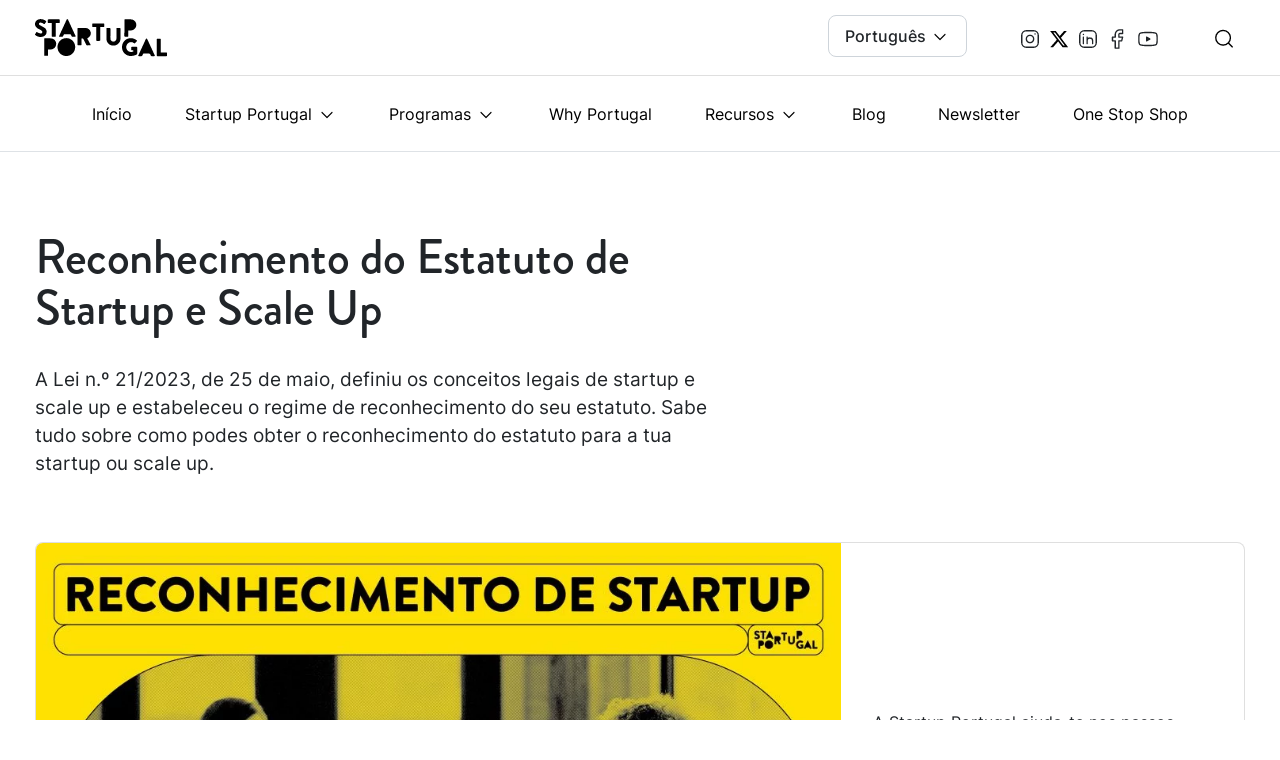

--- FILE ---
content_type: text/html; charset=UTF-8
request_url: https://startupportugal.com/pt/estatuto-startup/
body_size: 17430
content:

<!DOCTYPE html>
<html lang="en">
	<head>
		<meta charset="utf-8">
		<meta name="viewport" content="width=device-width, initial-scale=1, shrink-to-fit=no">
		<title>Reconhecimento do Estatuto de Startup e Scale Up - Startup Portugal</title>
		<meta name="description" content="">
		<meta property="og:type" content="website"/>
		<meta property="og:image" content="https://startupportugal.com/wp-content/uploads/2023/12/BANNER_ESTATUTO_STARTUP_16x9_PT-768x432.jpg">
		<meta property="og:title" content="Reconhecimento do Estatuto de Startup e Scale Up - Startup Portugal">
		<meta property="og:description" content="">
		<meta property="og:url" content="https://startupportugal.com/pt/estatuto-startup/">
		<meta name="twitter:title" content="Reconhecimento do Estatuto de Startup e Scale Up - Startup Portugal">
		<meta name="twitter:description" content="">
		<meta name="twitter:image" content="https://startupportugal.com/wp-content/uploads/2023/12/BANNER_ESTATUTO_STARTUP_16x9_PT-768x432.jpg">
		<meta name="twitter:card" content="summary">
		<meta name="keywords" content="">
		<link rel="icon" type="image/png" href="https://startupportugal.com/wp-content/themes/start-up-portugal/dist/assets/favicon.png">
		<link rel="stylesheet" href="https://cdn.jsdelivr.net/gh/lucaburgio/iconoir@master/css/iconoir.css">
		<link rel="stylesheet" href="https://cdn.plyr.io/3.6.12/plyr.css"/>
		<meta name='robots' content='index, follow, max-image-preview:large, max-snippet:-1, max-video-preview:-1' />
<link rel="alternate" href="https://startupportugal.com/startup-status/" hreflang="en" />
<link rel="alternate" href="https://startupportugal.com/pt/estatuto-startup/" hreflang="pt" />

	<!-- This site is optimized with the Yoast SEO plugin v26.7 - https://yoast.com/wordpress/plugins/seo/ -->
	<meta name="description" content="A Lei n.º 21/2023, de 25 de maio, definiu os conceitos legais de startup e scale up e estabeleceu o regime de reconhecimento do seu estatuto." />
	<link rel="canonical" href="https://startupportugal.com/pt/estatuto-startup/" />
	<meta property="og:locale" content="pt_PT" />
	<meta property="og:locale:alternate" content="en_GB" />
	<meta property="og:type" content="article" />
	<meta property="og:title" content="Reconhecimento do Estatuto de Startup e Scale Up - Startup Portugal" />
	<meta property="og:description" content="A Lei n.º 21/2023, de 25 de maio, definiu os conceitos legais de startup e scale up e estabeleceu o regime de reconhecimento do seu estatuto." />
	<meta property="og:url" content="https://startupportugal.com/pt/estatuto-startup/" />
	<meta property="og:site_name" content="Startup Portugal" />
	<meta property="article:publisher" content="https://www.facebook.com/StartupPortugal/" />
	<meta property="article:modified_time" content="2025-09-10T16:11:16+00:00" />
	<meta property="og:image" content="https://startupportugal.com/wp-content/uploads/2023/12/BANNER_ESTATUTO_STARTUP_16x9_PT-1024x576.jpg" />
	<meta property="og:image:width" content="1024" />
	<meta property="og:image:height" content="576" />
	<meta property="og:image:type" content="image/jpeg" />
	<meta name="twitter:card" content="summary_large_image" />
	<meta name="twitter:site" content="@startupportugal" />
	<meta name="twitter:label1" content="Est. reading time" />
	<meta name="twitter:data1" content="7 minutos" />
	<script type="application/ld+json" class="yoast-schema-graph">{"@context":"https://schema.org","@graph":[{"@type":"WebPage","@id":"https://startupportugal.com/pt/estatuto-startup/","url":"https://startupportugal.com/pt/estatuto-startup/","name":"Reconhecimento do Estatuto de Startup e Scale Up - Startup Portugal","isPartOf":{"@id":"https://startupportugal.com/pt/#website"},"primaryImageOfPage":{"@id":"https://startupportugal.com/pt/estatuto-startup/#primaryimage"},"image":{"@id":"https://startupportugal.com/pt/estatuto-startup/#primaryimage"},"thumbnailUrl":"https://startupportugal.com/wp-content/uploads/2023/12/BANNER_ESTATUTO_STARTUP_16x9_PT.jpg","datePublished":"2023-12-13T12:01:25+00:00","dateModified":"2025-09-10T16:11:16+00:00","description":"A Lei n.º 21/2023, de 25 de maio, definiu os conceitos legais de startup e scale up e estabeleceu o regime de reconhecimento do seu estatuto.","breadcrumb":{"@id":"https://startupportugal.com/pt/estatuto-startup/#breadcrumb"},"inLanguage":"pt-PT","potentialAction":[{"@type":"ReadAction","target":["https://startupportugal.com/pt/estatuto-startup/"]}]},{"@type":"ImageObject","inLanguage":"pt-PT","@id":"https://startupportugal.com/pt/estatuto-startup/#primaryimage","url":"https://startupportugal.com/wp-content/uploads/2023/12/BANNER_ESTATUTO_STARTUP_16x9_PT.jpg","contentUrl":"https://startupportugal.com/wp-content/uploads/2023/12/BANNER_ESTATUTO_STARTUP_16x9_PT.jpg","width":4000,"height":2250},{"@type":"BreadcrumbList","@id":"https://startupportugal.com/pt/estatuto-startup/#breadcrumb","itemListElement":[{"@type":"ListItem","position":1,"name":"Ínicio","item":"https://startupportugal.com/pt/"},{"@type":"ListItem","position":2,"name":"Reconhecimento do Estatuto de Startup e Scale Up"}]},{"@type":"WebSite","@id":"https://startupportugal.com/pt/#website","url":"https://startupportugal.com/pt/","name":"Startup Portugal","description":"Startup Portugal website","potentialAction":[{"@type":"SearchAction","target":{"@type":"EntryPoint","urlTemplate":"https://startupportugal.com/pt/?s={search_term_string}"},"query-input":{"@type":"PropertyValueSpecification","valueRequired":true,"valueName":"search_term_string"}}],"inLanguage":"pt-PT"}]}</script>
	<!-- / Yoast SEO plugin. -->


<style id='wp-img-auto-sizes-contain-inline-css' type='text/css'>
img:is([sizes=auto i],[sizes^="auto," i]){contain-intrinsic-size:3000px 1500px}
/*# sourceURL=wp-img-auto-sizes-contain-inline-css */
</style>
<style id='classic-theme-styles-inline-css' type='text/css'>
/*! This file is auto-generated */
.wp-block-button__link{color:#fff;background-color:#32373c;border-radius:9999px;box-shadow:none;text-decoration:none;padding:calc(.667em + 2px) calc(1.333em + 2px);font-size:1.125em}.wp-block-file__button{background:#32373c;color:#fff;text-decoration:none}
/*# sourceURL=/wp-includes/css/classic-themes.min.css */
</style>
<link rel='stylesheet' id='cmplz-general-css' href='https://startupportugal.com/wp-content/plugins/complianz-gdpr-premium/assets/css/cookieblocker.min.css?ver=1763995748' type='text/css' media='all' />
<link rel='stylesheet' id='style-css' href='https://startupportugal.com/wp-content/themes/start-up-portugal/style.css?ver=6.9' type='text/css' media='all' />
<link rel='stylesheet' id='main-styles-css' href='https://startupportugal.com/wp-content/themes/start-up-portugal/dist/css/main.min.css?ver=202418' type='text/css' media='all' />
<script type="text/javascript" src="https://startupportugal.com/wp-includes/js/jquery/jquery.min.js?ver=3.7.1" id="jquery-core-js"></script>
<script type="text/javascript" src="https://startupportugal.com/wp-includes/js/jquery/jquery-migrate.min.js?ver=3.4.1" id="jquery-migrate-js"></script>
<link rel='shortlink' href='https://startupportugal.com/?p=3956' />
			<style>.cmplz-hidden {
					display: none !important;
				}</style>
		<script type='text/javascript' src='//s3.amazonaws.com/downloads.mailchimp.com/js/mc-validate.js'></script>
		<script type='text/javascript'>
			(function ($) {
window.fnames = new Array();
window.ftypes = new Array();
fnames[0] = 'EMAIL';
ftypes[0] = 'email';
fnames[1] = 'FNAME';
ftypes[1] = 'text';
fnames[2] = 'LNAME';
ftypes[2] = 'text';
}(jQuery));
var $mcj = jQuery.noConflict(true);
		</script>
		<script src="https://cdn.jsdelivr.net/npm/bootstrap@4.6.0/dist/js/bootstrap.bundle.min.js" integrity="sha384-Piv4xVNRyMGpqkS2by6br4gNJ7DXjqk09RmUpJ8jgGtD7zP9yug3goQfGII0yAns" crossorigin="anonymous"></script>
		<script src="https://cdn.plyr.io/3.6.12/plyr.js"></script>
		<script src="https://embed.typeform.com/next/embed.js"></script>

		
		<!-- Google Tag Manager -->
				<!-- End Google Tag Manager -->

		<meta name="facebook-domain-verification" content="qpji6o64992b9j9fl726qjusmsjkb2"/> <script type="text/plain" data-service="facebook" data-category="marketing">
			!function (f, b, e, v, n, t, s) {
if (f.fbq) 
return;

n = f.fbq = function () {
n.callMethod ? n.callMethod.apply(n, arguments) : n.queue.push(arguments)
};
if (! f._fbq) 
f._fbq = n;

n.push = n;
n.loaded = !0;
n.version = '2.0';
n.queue = [];
t = b.createElement(e);
t.async = !0;
t.src = v;
s = b.getElementsByTagName(e)[0];
s.parentNode.insertBefore(t, s)
}(window, document, 'script', 'https://connect.facebook.net/en_US/fbevents.js');

fbq('init', '793991183342143');
fbq('track', 'PageView');
		</script>
		<noscript>
			<img height="1" width="1" style="display:none" src="https://www.facebook.com/tr?id=793991183342143&ev=PageView&noscript=1"/>
		</noscript>

	<style id='global-styles-inline-css' type='text/css'>
:root{--wp--preset--aspect-ratio--square: 1;--wp--preset--aspect-ratio--4-3: 4/3;--wp--preset--aspect-ratio--3-4: 3/4;--wp--preset--aspect-ratio--3-2: 3/2;--wp--preset--aspect-ratio--2-3: 2/3;--wp--preset--aspect-ratio--16-9: 16/9;--wp--preset--aspect-ratio--9-16: 9/16;--wp--preset--color--black: #000000;--wp--preset--color--cyan-bluish-gray: #abb8c3;--wp--preset--color--white: #ffffff;--wp--preset--color--pale-pink: #f78da7;--wp--preset--color--vivid-red: #cf2e2e;--wp--preset--color--luminous-vivid-orange: #ff6900;--wp--preset--color--luminous-vivid-amber: #fcb900;--wp--preset--color--light-green-cyan: #7bdcb5;--wp--preset--color--vivid-green-cyan: #00d084;--wp--preset--color--pale-cyan-blue: #8ed1fc;--wp--preset--color--vivid-cyan-blue: #0693e3;--wp--preset--color--vivid-purple: #9b51e0;--wp--preset--gradient--vivid-cyan-blue-to-vivid-purple: linear-gradient(135deg,rgb(6,147,227) 0%,rgb(155,81,224) 100%);--wp--preset--gradient--light-green-cyan-to-vivid-green-cyan: linear-gradient(135deg,rgb(122,220,180) 0%,rgb(0,208,130) 100%);--wp--preset--gradient--luminous-vivid-amber-to-luminous-vivid-orange: linear-gradient(135deg,rgb(252,185,0) 0%,rgb(255,105,0) 100%);--wp--preset--gradient--luminous-vivid-orange-to-vivid-red: linear-gradient(135deg,rgb(255,105,0) 0%,rgb(207,46,46) 100%);--wp--preset--gradient--very-light-gray-to-cyan-bluish-gray: linear-gradient(135deg,rgb(238,238,238) 0%,rgb(169,184,195) 100%);--wp--preset--gradient--cool-to-warm-spectrum: linear-gradient(135deg,rgb(74,234,220) 0%,rgb(151,120,209) 20%,rgb(207,42,186) 40%,rgb(238,44,130) 60%,rgb(251,105,98) 80%,rgb(254,248,76) 100%);--wp--preset--gradient--blush-light-purple: linear-gradient(135deg,rgb(255,206,236) 0%,rgb(152,150,240) 100%);--wp--preset--gradient--blush-bordeaux: linear-gradient(135deg,rgb(254,205,165) 0%,rgb(254,45,45) 50%,rgb(107,0,62) 100%);--wp--preset--gradient--luminous-dusk: linear-gradient(135deg,rgb(255,203,112) 0%,rgb(199,81,192) 50%,rgb(65,88,208) 100%);--wp--preset--gradient--pale-ocean: linear-gradient(135deg,rgb(255,245,203) 0%,rgb(182,227,212) 50%,rgb(51,167,181) 100%);--wp--preset--gradient--electric-grass: linear-gradient(135deg,rgb(202,248,128) 0%,rgb(113,206,126) 100%);--wp--preset--gradient--midnight: linear-gradient(135deg,rgb(2,3,129) 0%,rgb(40,116,252) 100%);--wp--preset--font-size--small: 13px;--wp--preset--font-size--medium: 20px;--wp--preset--font-size--large: 36px;--wp--preset--font-size--x-large: 42px;--wp--preset--spacing--20: 0.44rem;--wp--preset--spacing--30: 0.67rem;--wp--preset--spacing--40: 1rem;--wp--preset--spacing--50: 1.5rem;--wp--preset--spacing--60: 2.25rem;--wp--preset--spacing--70: 3.38rem;--wp--preset--spacing--80: 5.06rem;--wp--preset--shadow--natural: 6px 6px 9px rgba(0, 0, 0, 0.2);--wp--preset--shadow--deep: 12px 12px 50px rgba(0, 0, 0, 0.4);--wp--preset--shadow--sharp: 6px 6px 0px rgba(0, 0, 0, 0.2);--wp--preset--shadow--outlined: 6px 6px 0px -3px rgb(255, 255, 255), 6px 6px rgb(0, 0, 0);--wp--preset--shadow--crisp: 6px 6px 0px rgb(0, 0, 0);}:where(.is-layout-flex){gap: 0.5em;}:where(.is-layout-grid){gap: 0.5em;}body .is-layout-flex{display: flex;}.is-layout-flex{flex-wrap: wrap;align-items: center;}.is-layout-flex > :is(*, div){margin: 0;}body .is-layout-grid{display: grid;}.is-layout-grid > :is(*, div){margin: 0;}:where(.wp-block-columns.is-layout-flex){gap: 2em;}:where(.wp-block-columns.is-layout-grid){gap: 2em;}:where(.wp-block-post-template.is-layout-flex){gap: 1.25em;}:where(.wp-block-post-template.is-layout-grid){gap: 1.25em;}.has-black-color{color: var(--wp--preset--color--black) !important;}.has-cyan-bluish-gray-color{color: var(--wp--preset--color--cyan-bluish-gray) !important;}.has-white-color{color: var(--wp--preset--color--white) !important;}.has-pale-pink-color{color: var(--wp--preset--color--pale-pink) !important;}.has-vivid-red-color{color: var(--wp--preset--color--vivid-red) !important;}.has-luminous-vivid-orange-color{color: var(--wp--preset--color--luminous-vivid-orange) !important;}.has-luminous-vivid-amber-color{color: var(--wp--preset--color--luminous-vivid-amber) !important;}.has-light-green-cyan-color{color: var(--wp--preset--color--light-green-cyan) !important;}.has-vivid-green-cyan-color{color: var(--wp--preset--color--vivid-green-cyan) !important;}.has-pale-cyan-blue-color{color: var(--wp--preset--color--pale-cyan-blue) !important;}.has-vivid-cyan-blue-color{color: var(--wp--preset--color--vivid-cyan-blue) !important;}.has-vivid-purple-color{color: var(--wp--preset--color--vivid-purple) !important;}.has-black-background-color{background-color: var(--wp--preset--color--black) !important;}.has-cyan-bluish-gray-background-color{background-color: var(--wp--preset--color--cyan-bluish-gray) !important;}.has-white-background-color{background-color: var(--wp--preset--color--white) !important;}.has-pale-pink-background-color{background-color: var(--wp--preset--color--pale-pink) !important;}.has-vivid-red-background-color{background-color: var(--wp--preset--color--vivid-red) !important;}.has-luminous-vivid-orange-background-color{background-color: var(--wp--preset--color--luminous-vivid-orange) !important;}.has-luminous-vivid-amber-background-color{background-color: var(--wp--preset--color--luminous-vivid-amber) !important;}.has-light-green-cyan-background-color{background-color: var(--wp--preset--color--light-green-cyan) !important;}.has-vivid-green-cyan-background-color{background-color: var(--wp--preset--color--vivid-green-cyan) !important;}.has-pale-cyan-blue-background-color{background-color: var(--wp--preset--color--pale-cyan-blue) !important;}.has-vivid-cyan-blue-background-color{background-color: var(--wp--preset--color--vivid-cyan-blue) !important;}.has-vivid-purple-background-color{background-color: var(--wp--preset--color--vivid-purple) !important;}.has-black-border-color{border-color: var(--wp--preset--color--black) !important;}.has-cyan-bluish-gray-border-color{border-color: var(--wp--preset--color--cyan-bluish-gray) !important;}.has-white-border-color{border-color: var(--wp--preset--color--white) !important;}.has-pale-pink-border-color{border-color: var(--wp--preset--color--pale-pink) !important;}.has-vivid-red-border-color{border-color: var(--wp--preset--color--vivid-red) !important;}.has-luminous-vivid-orange-border-color{border-color: var(--wp--preset--color--luminous-vivid-orange) !important;}.has-luminous-vivid-amber-border-color{border-color: var(--wp--preset--color--luminous-vivid-amber) !important;}.has-light-green-cyan-border-color{border-color: var(--wp--preset--color--light-green-cyan) !important;}.has-vivid-green-cyan-border-color{border-color: var(--wp--preset--color--vivid-green-cyan) !important;}.has-pale-cyan-blue-border-color{border-color: var(--wp--preset--color--pale-cyan-blue) !important;}.has-vivid-cyan-blue-border-color{border-color: var(--wp--preset--color--vivid-cyan-blue) !important;}.has-vivid-purple-border-color{border-color: var(--wp--preset--color--vivid-purple) !important;}.has-vivid-cyan-blue-to-vivid-purple-gradient-background{background: var(--wp--preset--gradient--vivid-cyan-blue-to-vivid-purple) !important;}.has-light-green-cyan-to-vivid-green-cyan-gradient-background{background: var(--wp--preset--gradient--light-green-cyan-to-vivid-green-cyan) !important;}.has-luminous-vivid-amber-to-luminous-vivid-orange-gradient-background{background: var(--wp--preset--gradient--luminous-vivid-amber-to-luminous-vivid-orange) !important;}.has-luminous-vivid-orange-to-vivid-red-gradient-background{background: var(--wp--preset--gradient--luminous-vivid-orange-to-vivid-red) !important;}.has-very-light-gray-to-cyan-bluish-gray-gradient-background{background: var(--wp--preset--gradient--very-light-gray-to-cyan-bluish-gray) !important;}.has-cool-to-warm-spectrum-gradient-background{background: var(--wp--preset--gradient--cool-to-warm-spectrum) !important;}.has-blush-light-purple-gradient-background{background: var(--wp--preset--gradient--blush-light-purple) !important;}.has-blush-bordeaux-gradient-background{background: var(--wp--preset--gradient--blush-bordeaux) !important;}.has-luminous-dusk-gradient-background{background: var(--wp--preset--gradient--luminous-dusk) !important;}.has-pale-ocean-gradient-background{background: var(--wp--preset--gradient--pale-ocean) !important;}.has-electric-grass-gradient-background{background: var(--wp--preset--gradient--electric-grass) !important;}.has-midnight-gradient-background{background: var(--wp--preset--gradient--midnight) !important;}.has-small-font-size{font-size: var(--wp--preset--font-size--small) !important;}.has-medium-font-size{font-size: var(--wp--preset--font-size--medium) !important;}.has-large-font-size{font-size: var(--wp--preset--font-size--large) !important;}.has-x-large-font-size{font-size: var(--wp--preset--font-size--x-large) !important;}
/*# sourceURL=global-styles-inline-css */
</style>
</head>

	<body data-cmplz=2 data-barba="wrapper">

		<!-- Google Tag Manager (noscript) -->
				<!-- End Google Tag Manager (noscript) -->

		<header>
	<nav class="navbar navbar-expand-lg navbar-light d-block p-0">
		<div id="secondary-header">
			<div class="container-fluid d-none d-lg-flex justify-content-between align-items-center">
				<a class="navbar-brand" href="https://startupportugal.com/pt"><img src="https://startupportugal.com/wp-content/themes/start-up-portugal/dist/assets/logo.svg" class="logo" alt="logo"></a>
				<div class="d-flex flex-row">
					<div class="dropdown mr-4 mr-lg-5">
																					<div class="dropdown-menu" aria-labelledby="dropdownMenuButton">
									<a class="lang-switch dropdown-item" href="https://startupportugal.com/startup-status/" data-barba-prevent="self">English</i>
								</a>
							</div>
																										<button data-current-lang=pt class="btn btn-dropdown dropdown-toggle mt-0 mb-1" type="button" id="dropdownMenuButton" data-toggle="dropdown" aria-haspopup="true" aria-expanded="false">
									Português
								</button>
																</div>
				<div class="d-flex align-items-center mr-4 mr-lg-5">
											<a href="https://www.instagram.com/startupportugal_/" target="_blank" rel="nooperner" title="instagram profile page">
							<i class="iconoir-instagram"></i>
						</a>
																<a href="https://twitter.com/startupportugal" target="_blank" rel="nooperner" title="twitter profile page">
							<i class="socials-x">
								<svg xmlns="http://www.w3.org/2000/svg" viewbox="0 0 512 512">
									<path d="M389.2 48h70.6L305.6 224.2 487 464H345L233.7 318.6 106.5 464H35.8L200.7 275.5 26.8 48H172.4L272.9 180.9 389.2 48zM364.4 421.8h39.1L151.1 88h-42L364.4 421.8z"/>
								</svg>
							</i>
						</a>
																<a href="https://www.linkedin.com/company/startupportugal/" target="_blank" rel="nooperner" title="linkedin profile page">
							<i class="iconoir-linkedin"></i>
						</a>
																<a href="https://www.facebook.com/StartupPortugal/" target="_blank" rel="nooperner" title="facebook profile page">
							<i class="iconoir-facebook"></i>
						</a>
																<a href="https://www.youtube.com/@StartupPortugal" target="_blank" rel="nooperner" title="youtube profile page">
							<i class="iconoir-youtube"></i>
						</a>
									</div>
				<div class="d-flex align-items-center">
					<form class="input-group search-form d-flex" id="searchform" role="search" method="get" action="https://startupportugal.com">
						<input type="search" name="s" class="form-control form-input search-click" placeholder="Escreva o que procura" style="background-color:#F9F9F9">
						<button type="submit" class="btn-search" value="Search">
							<i class="iconoir-search"></i>
						</button>
					</form>
				</div>
			</div>
		</div>
	</div>

	<div id="main-header">
		<div class="border-bottom">
			<div class="container-fluid d-flex justify-content-center align-items-center px-0 px-lg-3">
				<a class="navbar-brand m-auto d-flex" href="https://startupportugal.com"><img src="https://startupportugal.com/wp-content/themes/start-up-portugal/dist/assets/logo.svg" class="logo" alt="logo"></a>
				<button class="navbar-toggler open border-0 p-1 pl-2 m-0" type="button" data-toggle="collapse" data-target="#navbarNavDropdown" aria-controls="navbarNavDropdown" aria-expanded="false" aria-label="Toggle navigation">
					<i class="iconoir-menu"></i>
				</button>
				<button class="navbar-toggler close border-0 p-0 pr-2 m-0 hide" type="button" data-toggle="collapse" data-target="#navbarNavDropdown" aria-controls="navbarNavDropdown" aria-expanded="false" aria-label="Toggle navigation">
					<img src="https://startupportugal.com/wp-content/themes/start-up-portugal/dist/assets/close.svg" alt="">
				</button>
				<div class="collapse navbar-collapse pt-lg-0" id="navbarNavDropdown">
					<ul class="navbar-nav d-flex justify-content-between w-100 mt-0 px-lg-3 px-xl-5 pt-3 pt-lg-0">
																					<li class="nav-item  px-3 px-lg-0 px-xl-2  menu-item menu-item-type-post_type menu-item-object-page menu-item-home menu-item-1579">
									<a class="nav-link link" href="https://startupportugal.com/pt/" >Início</a>
								</li>

																												<li class="nav-item dropdown px-3 px-lg-0 px-xl-2">
									<a class="nav-link dropdown-toggle" type="button" id="dropdownMenustartup-portugal" data-toggle="dropdown" aria-haspopup="true" aria-expanded="false">
										Startup Portugal
									</a>
									<div class="dropdown-menu px-0 px-lg-0 px-xl-2" aria-labelledby="navbarDropdownMenuLink">
																					<a class="nav-link link dropdown-item px-3 px-lg-auto" href="https://startupportugal.com/pt/about-2/" >Sobre</a>
																					<a class="nav-link link dropdown-item px-3 px-lg-auto" href="https://startupportugal.com/pt/team/" >Equipa</a>
																					<a class="nav-link link dropdown-item px-3 px-lg-auto" href="https://startupportugal.com/pt/conselho-estrategico/" >Conselho Estratégico</a>
																					<a class="nav-link link dropdown-item px-3 px-lg-auto" href="https://startupportugal.com/pt/relatorios-contas-e-informacao-legal/" >Relatórios &#038; Contas e Informação Legal</a>
																			</div>
								</li>
																												<li class="nav-item dropdown px-3 px-lg-0 px-xl-2">
									<a class="nav-link dropdown-toggle" type="button" id="dropdownMenuprogramas" data-toggle="dropdown" aria-haspopup="true" aria-expanded="false">
										Programas
									</a>
									<div class="dropdown-menu px-0 px-lg-0 px-xl-2" aria-labelledby="navbarDropdownMenuLink">
																					<a class="nav-link link dropdown-item px-3 px-lg-auto" href="https://startupportugal.com/pt/programs/" >Ver todos ⟶</a>
																					<a class="nav-link link dropdown-item px-3 px-lg-auto" href="https://simconf.com" >SIM - Startups & Investment Matching</a>
																					<a class="nav-link link dropdown-item px-3 px-lg-auto" href="https://startupportugal.com/pt/programs/above-beyond-hangouts-pt/" >Above & Beyond Hangouts</a>
																					<a class="nav-link link dropdown-item px-3 px-lg-auto" href="https://startupportugal.com/pt/programs/scale-up-now/" >Scale Up Now</a>
																					<a class="nav-link link dropdown-item px-3 px-lg-auto" href="https://startupportugal.com/pt/programs/business-abroad-pt/" >Business Abroad</a>
																					<a class="nav-link link dropdown-item px-3 px-lg-auto" href="https://startupportugal.com/pt/programs/road-2-web-summit-pt/" >Road 2 Web Summit</a>
																					<a class="nav-link link dropdown-item px-3 px-lg-auto" href="https://startupportugal.com/pt/programs/tech-foundry-portugal-deep-tech-edition-pt/" >Tech Foundry Portugal</a>
																					<a class="nav-link link dropdown-item px-3 px-lg-auto" href="https://startupportugal.com/pt/programs/empreende-xxi-2/" >Empreende XXI</a>
																					<a class="nav-link link dropdown-item px-3 px-lg-auto" href="https://startupportugal.com/pt/programs/vouchers-para-startups-novos-produtos-digitais-tecnologicos/" >Vouchers para Startups</a>
																					<a class="nav-link link dropdown-item px-3 px-lg-auto" href="https://startupportugal.com/pt/programs/vales-para-incubadoras-e-aceleradoras/" >Vales para Incubadoras</a>
																					<a class="nav-link link dropdown-item px-3 px-lg-auto" href="https://startupportugal.com/pt/programs/startup-visa-2/" >Startup Visa</a>
																					<a class="nav-link link dropdown-item px-3 px-lg-auto" href="https://startupportugal.com/pt/programs/tech-visa-pt/" >Tech Visa</a>
																			</div>
								</li>
																												<li class="nav-item  px-3 px-lg-0 px-xl-2  menu-item menu-item-type-post_type menu-item-object-page menu-item-1892">
									<a class="nav-link link" href="https://startupportugal.com/pt/why-portugal-2/" >Why Portugal</a>
								</li>

																												<li class="nav-item dropdown px-3 px-lg-0 px-xl-2">
									<a class="nav-link dropdown-toggle" type="button" id="dropdownMenurecursos" data-toggle="dropdown" aria-haspopup="true" aria-expanded="false">
										Recursos
									</a>
									<div class="dropdown-menu px-0 px-lg-0 px-xl-2" aria-labelledby="navbarDropdownMenuLink">
																					<a class="nav-link link dropdown-item px-3 px-lg-auto" href="https://startupportugal.com/pt/estatuto-startup/" >Reconhecimento de Startup</a>
																					<a class="nav-link link dropdown-item px-3 px-lg-auto" href="https://startupportugal.com/pt/bem-vindo-a-rni-portugal-incubators/" >RNI – Portugal Incubators</a>
																					<a class="nav-link link dropdown-item px-3 px-lg-auto" href="https://startupportugal.com/pt/oportunidades-e-eventos/" >Oportunidades e Eventos</a>
																					<a class="nav-link link dropdown-item px-3 px-lg-auto" href="https://startupportugal.com/pt/memorandos-de-entendimento/" >Memorandos de Entendimento</a>
																					<a class="nav-link link dropdown-item px-3 px-lg-auto" href="https://startupportugal.com/startup-entrepreneurial-ecosystem-reports/" >Relatórios do Ecossistema</a>
																					<a class="nav-link link dropdown-item px-3 px-lg-auto" href="https://startupportugal.com/pt/ferramentas/" >Ferramentas</a>
																					<a class="nav-link link dropdown-item px-3 px-lg-auto" href="https://startupportugal.com/pt/media-kit/" >Media Kit</a>
																			</div>
								</li>
																												<li class="nav-item  px-3 px-lg-0 px-xl-2  menu-item menu-item-type-post_type menu-item-object-page menu-item-1240">
									<a class="nav-link link" href="https://startupportugal.com/pt/blog-pt/" >Blog</a>
								</li>

																												<li class="nav-item  px-3 px-lg-0 px-xl-2  menu-item menu-item-type-post_type menu-item-object-page menu-item-1810">
									<a class="nav-link link" href="https://startupportugal.com/pt/brief-newsletter-pt/" >Newsletter</a>
								</li>

																												<li class="nav-item  px-3 px-lg-0 px-xl-2  menu-item menu-item-type-post_type menu-item-object-page menu-item-2599">
									<a class="nav-link link" href="https://startupportugal.com/pt/one-stop-shop-pt/" >One Stop Shop</a>
								</li>

																			<div class="d-block d-lg-none border-top mt-5 pt-3 pb-3">
							<p class="b px-3 px-lg-auto">Social</p>
							<div class="d-flex px-3 px-lg-auto">
																	<a href="https://www.instagram.com/startupportugal_/" target="_blank" rel="noopener" title="instagram account startup portugal">
										<i class="iconoir-instagram"></i>
									</a>
																									<a href="https://twitter.com/startupportugal" target="_blank">
										<i class="socials-x d-flex my-1">
											<svg xmlns="http://www.w3.org/2000/svg" viewbox="0 0 512 512">
												<path d="M389.2 48h70.6L305.6 224.2 487 464H345L233.7 318.6 106.5 464H35.8L200.7 275.5 26.8 48H172.4L272.9 180.9 389.2 48zM364.4 421.8h39.1L151.1 88h-42L364.4 421.8z"/>
											</svg>
										</i>
									</a>
																									<a href="https://www.linkedin.com/company/startupportugal/" target="_blank" rel="noopener" title="linkedin profile startup portugal">
										<i class="iconoir-linkedin"></i>
									</a>
																									<a href="https://www.facebook.com/StartupPortugal/" target="_blank" rel="noopener" title="facebook profile startup portugal">
										<i class="iconoir-facebook"></i>
									</a>
																									<a href="https://www.youtube.com/@StartupPortugal" target="_blank" rel="noopener" title="youtube profile startup portugal">
										<i class="iconoir-youtube"></i>
									</a>
															</div>

							<div class="d-block d-lg-none">
								<div class="pt-3 pb-5 px-3 px-lg-auto">
									<p class="b">Pesquisa</p>
									<form class="form position-relative" method="get" action="https://startupportugal.com" role="search">
										<i class="iconoir-search position-absolute"></i>
										<input type="search" name="s" class="form-control form-input" placeholder="Escreva o que procura" style="padding-left:32px !important; background-color:#F9F9F9">
									</form>
								</div>
							</div>

							<div class="dropdown mobile border-top py-5 px-3 px-lg-auto">
																											<div class="dropdown-menu" aria-labelledby="dropdownMenuButton" style="width:fit-content">
											<a data-lang-slug=en class="dropdown-item translation-link px-3 px-lg-auto" href="https://startupportugal.com/startup-status/">English</i>
										</a>
									</div>
																																		<button class="btn btn-dropdown dropdown-toggle" type="button" id="dropdownMenuButton" data-toggle="dropdown" aria-haspopup="true" aria-expanded="false">
											Português
										</button>
																						</div>
					</div>
				</ul>
			</div>
		</div>
	</div>


</div></div></nav></header>
<main id="container" data-barba="container" data-barba-namespace="page-transition" class="my-section" data-id="3956" data-other-lang="https://startupportugal.com/startup-status/">

 <div class="container-fluid">
  <div class="row">

    <div class="col-12 col-md-7">
      <h1 class="pb-3">Reconhecimento do Estatuto de Startup e Scale Up</h1>
      <p class="h4 mb-section">A Lei n.º 21/2023, de 25 de maio, definiu os conceitos legais de startup e scale up e estabeleceu o regime de reconhecimento do seu estatuto. Sabe tudo sobre como podes obter o reconhecimento do estatuto para a tua startup ou scale up.</p>
    </div>

  </div>
</div>


      	
							
		<div class="container-fluid">

	<div class="card card-full-width single-card mb-section">
		<div class="row no-gutters">
			<div class="col-md-6 col-lg-8">
									<div class="ratio16x9"><img src="https://startupportugal.com/wp-content/uploads/2023/12/BANNER_ESTATUTO_STARTUP_16x9_PT-1024x576.jpg" alt=""></div>
											</div>

			<div class="col-md-6 col-lg-4">
				<div class="card-body h-100 d-flex flex-column justify-content-center">
					<h3 class="h2 card-title pt-0">  </h3>
					<div class="card-text mt-0"><p>A Startup Portugal ajuda-te nos passos para obteres o estatuto de startup e scale up. Podes realizar o teu processo de obtenção de estatuto no <a href="https://www.gov.pt/">portal gov.pt</a> .</p>
</div>
											<a class="btn btn-primary" href="https://www2.gov.pt/pt/inicio/espaco-empresa/balcao-do-empreendedor/pedido-de-certificacao-de-startup-e-scaleup" role="button">Inicia aqui o processo</a>
									</div>
			</div>
		</div>
	</div>

</div>

		
		<div class="container">
			<div class="row mb-section">
				<div class="col-12 mx-auto">
					<h2><a id="startup-law"></a>Requisitos para reconhecimento do estatuto de startup:</h2>
<p>&nbsp;</p>
<ul>
<li>Ser uma entidade legalmente constituída em Portugal;</li>
<li>Ter menos de 10 anos;</li>
<li>Ter menos de 250 colaboradores;</li>
<li>Ter menos de 50 milhões de faturação;</li>
<li>Não ser produto de uma cisão ou transformação ou cisão de uma grande empresa, não tendo no seu capital uma participação maioritária direta ou indireta de uma grande empresa;</li>
<li>Cumprir uma das seguintes condições:
<ul>
<li>Ser uma empresa inovadora com um elevado potencial de crescimento, com um modelo de negócio, produtos ou serviços inovadores, e que tenha sido reconhecida idoneidade pela ANI &#8211; Agência Nacional de Inovação, S. A., na prática de atividades de investigação e desenvolvimento ou certificação do processo de reconhecimento de empresas do setor da tecnologia;</li>
<li>Ter concluído, pelo menos, uma ronda de financiamento de capital de risco;</li>
<li>Ter recebido investimento do Banco Português de Fomento, S. A., ou de fundos geridos por este, ou por empresas suas participadas, ou de um dos seus instrumentos de capital ou quase capital</li>
</ul>
</li>
</ul>
<p><em>(de acordo com a Lei n.º 21/2023)</em></p>
<p>&nbsp;</p>
<h4>Não cumpres algum destes requisitos? Vê abaixo como obter uma Declaração Prévia por parte da Startup Portugal.</h4>

				</div>
			</div>
		</div>

				<div class="container-fluid">
	<div class="row mb-section py-4 border-top border-bottom">
		<div class="col-12 col-md-5">
			<h2>Requisitos para reconhecimento do estatuto de scaleup:</h2>
			<p class="h4"></p>
		</div>
		<div class="col-12 col-md-7 ml-auto">
			<p>Caso possuam mais de 10 anos, mais de 250 colaboradores ou 50 milhões de faturação, as entidades podem ainda requerer o estatuto de scaleup, se estiverem habilitadas para receber profissionais ao abrigo do Tech Visa e se cumprirem as restantes condições da Lei.</p>

		</div>
	</div>
</div>

				<div class="container-fluid">
	<div class="row">
		<div class="col-12 col-md-6 mb-3">
            			    <h2>Como pedir o reconhecimento da minha startup?</h2>
            
            		</div>
	</div>
	<div class="row mb-section">
                    <div class="col-12 col-md-6 col-lg-4 mb-3">
                                    <p class="h3"> 1. Aceder ao Portal Único de Serviços Públicos</p>
                                                    <p>Aceder a <a href="https://www.gov.pt/" target="_blank" rel="noopener">gov.pt</a> e pesquisar por Estatuto de Startup e Scale Up.</p>

                            </div>
                    <div class="col-12 col-md-6 col-lg-4 mb-3">
                                    <p class="h3"> 2. Preencher o Formulário e Submeter o Pedido</p>
                                            </div>
                    <div class="col-12 col-md-6 col-lg-4 mb-3">
                                    <p class="h3"> 3. Emissão do Certificado</p>
                                            </div>
        	</div>
</div>

				<div class="container-fluid">
	<div class="row mb-section py-4 border-top border-bottom">
		<div class="col-12 col-md-5">
			<h2>Consultar a lista de empresas reconhecidas com o estatuto de startup</h2>
			<p class="h4"></p>
		</div>
		<div class="col-12 col-md-7 ml-auto">
			<p>Conhece as empresas que já obtiveram o estatuto de startup ou scale up na tabela abaixo ou <a href="https://dados.gov.pt/pt/datasets/lista-de-empresas-reconhecidas-com-o-estatuto-de-startup/">neste link</a>.</p>

		</div>
	</div>
</div>

		
		<div class="container">
			<div class="row mb-section">
				<div class="col-12 mx-auto">
					<p><iframe loading="lazy" style="border: 0;" src="https://lookerstudio.google.com/embed/reporting/40b49619-95e2-490b-8a7a-658b1990bf9a/page/p_lsbb30skhd" width="100%" height="1200" frameborder="0" sandbox="allow-storage-access-by-user-activation allow-scripts allow-same-origin allow-popups allow-popups-to-escape-sandbox" allowfullscreen="allowfullscreen"></iframe></p>

				</div>
			</div>
		</div>

		
							
		<div class="container-fluid">

	<div class="card card-full-width single-card mb-section">
		<div class="row no-gutters flex-column-reverse flex-md-row">
			<div class="col-md-6 col-lg-4">
				<div class="card-body h-100 d-flex flex-column justify-content-center">
					<h3 class="h2 card-title pt-0">Documentação de Referência</h3>
					<div class="card-text"><ul>
<li><span style="text-decoration: underline;"><a href="https://files.diariodarepublica.pt/1s/2023/05/10100/0000200009.pdf">Lei 21/2023, de 25 de maio &#8211; &#8220;Lei das Startups&#8221;</a></span>;</li>
<li><span style="text-decoration: underline;"><a href="https://files.diariodarepublica.pt/1s/2023/12/23300/0000600009.pdf" target="_blank" rel="noopener">Portaria n.º 401/2023</a></span>;</li>
<li><a href="https://docs.google.com/document/d/e/2PACX-1vSXljKm1d6KQVxt90C-gEPXjXNci0RlsnNTM9RZ402sSMuzMApfaMcdkHL27Nz2ZEogylsW7iLyXMRc/pub" target="_blank" rel="noopener"><span style="text-decoration: underline;">Manual de Procedimentos</span></a>;</li>
<li><span style="text-decoration: underline;"><a href="https://startupportugal.com/wp-content/uploads/2024/02/Declaracao-sob-compromisso-de-honra-al-d-Reconhecimento-do-Estatuto-de-Startup-e-Scale-Up.docx" target="_blank" rel="noopener">Template &#8211; Declaração &#8211; para efeitos da alínea d) do n.º 1 do artigo 2.º da Lei das Startups</a></span>;</li>
</ul>
<p>&nbsp;</p>
</div>
									</div>
			</div>
			<div class="col-md-6 col-lg-8">
									<div class="ratio16x9"><img src="https://startupportugal.com/wp-content/uploads/2023/12/Fotografia_Editada-1024x683.jpg" alt=""></div>
											</div>
		</div>
	</div>

</div>


		
							
		<div class="container-fluid">

	<div class="card card-full-width single-card mb-section">
		<div class="row no-gutters">
			<div class="col-md-6 col-lg-8">
									<div class="ratio16x9"><img src="https://startupportugal.com/wp-content/uploads/2025/02/EN-16x9-1-1024x576.jpg" alt=""></div>
											</div>

			<div class="col-md-6 col-lg-4">
				<div class="card-body h-100 d-flex flex-column justify-content-center">
					<h3 class="h2 card-title pt-0">Pedido de Requisição de Declaração Prévia</h3>
					<div class="card-text mt-0"><p>Toda a documentação relevante pode ser encontrada no <a href="https://docs.google.com/document/d/e/2PACX-1vSXljKm1d6KQVxt90C-gEPXjXNci0RlsnNTM9RZ402sSMuzMApfaMcdkHL27Nz2ZEogylsW7iLyXMRc/pub" target="_blank" rel="noopener"><strong>Manual de Procedimentos</strong></a>.</p>
</div>
											<a class="btn btn-primary" href="https://form.typeform.com/to/TwnzvUIR" role="button">Faz aqui a tua requisição!</a>
									</div>
			</div>
		</div>
	</div>

</div>

				<div class="container-fluid">
	<div class="row mb-section py-4 border-top border-bottom">
		<div class="col-12 col-md-5">
			<h2>Declaração Prévia da Startup Portugal</h2>
			<p class="h4"></p>
		</div>
		<div class="col-12 col-md-7 ml-auto">
			<p>Este processo não substitui o pedido de reconhecimento de Startup ou Scaleup, sendo uma alternativa para os requerentes que não cumpram um dos requisitos previstos na alínea f) do n.º 1 do Artigo 2º da Lei 21/2023, cumprindo todos os restantes.</p>

		</div>
	</div>
</div>

		
		<div class="container">
			<div class="row mb-section">
				<div class="col-12 mx-auto">
					<h2>Benefícios do Reconhecimento</h2>

				</div>
			</div>
		</div>

				<div class="container">
	<div class="accordion mb-section" id="accordion-component">
					<div class="card">
				<div class="card-header" id="heading0">
					<p class="m-0">
						<button class="btn btn-link btn-block text-left dropdown-toggle w-100 d-flex justify-content-between " type="button" data-toggle="collapse" data-target="#collapse0" aria-expanded=" true" aria-controls="collapse0">
							IFICI
						</button>
					</p>
				</div>
				<div id="collapse0" class="collapse show" aria-labelledby="heading0" data-parent="#accordion-component">
					<div class="card-body">
												<p>O Incentivo Fiscal Inovação Científica e Inovação (IFICI) é um novo regime que promove a fixação de talento e a mão de obra qualificada, nomeadamente nos profissionais que estejam há pelo menos 5 anos fora do país e venham integrar startups reconhecidas. Estes podem beneficiar de uma taxa de 20% sobre o IRS durante 10 anos.</p>

					</div>
				</div>
			</div>
					<div class="card">
				<div class="card-header" id="heading1">
					<p class="m-0">
						<button class="btn btn-link btn-block text-left dropdown-toggle w-100 d-flex justify-content-between collapsed" type="button" data-toggle="collapse" data-target="#collapse1" aria-expanded=" false" aria-controls="collapse1">
							Novo Regime Fiscal para Planos de Stock Options 
						</button>
					</p>
				</div>
				<div id="collapse1" class="collapse " aria-labelledby="heading1" data-parent="#accordion-component">
					<div class="card-body">
												<p>Revisão de regime de stock options, que passa a pagar taxa única efectiva de 14% em IRS, e apenas no momento de liquidez.</p>

					</div>
				</div>
			</div>
					<div class="card">
				<div class="card-header" id="heading2">
					<p class="m-0">
						<button class="btn btn-link btn-block text-left dropdown-toggle w-100 d-flex justify-content-between collapsed" type="button" data-toggle="collapse" data-target="#collapse2" aria-expanded=" false" aria-controls="collapse2">
							Elegibilidade para os Programas da Startup Portugal 
						</button>
					</p>
				</div>
				<div id="collapse2" class="collapse " aria-labelledby="heading2" data-parent="#accordion-component">
					<div class="card-body">
												<p>Com o reconhecimento, pode participar em programas de arranque como:</p>
<ul>
<li><a href="https://startupportugal.com/pt/programs/business-abroad/">Business Abroad</a></li>
<li><a href="https://startupportugal.com/pt/programs/road-2-web-summit-2/">Road 2 Web Summit</a></li>
<li><a href="https://simconf.com/pt/inicio/">Sim Conference Showcase</a></li>
<li>e outros</li>
</ul>

					</div>
				</div>
			</div>
					<div class="card">
				<div class="card-header" id="heading3">
					<p class="m-0">
						<button class="btn btn-link btn-block text-left dropdown-toggle w-100 d-flex justify-content-between collapsed" type="button" data-toggle="collapse" data-target="#collapse3" aria-expanded=" false" aria-controls="collapse3">
							Majorações em outros Apoios
						</button>
					</p>
				</div>
				<div id="collapse3" class="collapse " aria-labelledby="heading3" data-parent="#accordion-component">
					<div class="card-body">
												<p>Majoração em programas de empreendedorismo e inovação como programa Mar2030, entre outros.</p>

					</div>
				</div>
			</div>
			</div>
</div>

		
		<div class="container">
			<div class="row mb-section">
				<div class="col-12 mx-auto">
					<h2>FAQ</h2>
<p>&nbsp;</p>

				</div>
			</div>
		</div>

				<div class="container">
	<div class="accordion mb-section" id="accordion-component">
					<div class="card">
				<div class="card-header" id="heading0">
					<p class="m-0">
						<button class="btn btn-link btn-block text-left dropdown-toggle w-100 d-flex justify-content-between " type="button" data-toggle="collapse" data-target="#collapse0" aria-expanded=" true" aria-controls="collapse0">
							Que documentação é considerada para obter o reconhecimento de startup e scale up??
						</button>
					</p>
				</div>
				<div id="collapse0" class="collapse show" aria-labelledby="heading0" data-parent="#accordion-component">
					<div class="card-body">
												<ul>
<li>Declaração de início de atividade;</li>
<li>Declaração IES;</li>
<li>Certidão Permanente;</li>
<li>Ter um dos seguintes documentos:
<ul>
<li>Selo I-D ou Reconhecimento de empresas do setor da tecnologia da ANI;</li>
<li>ou prova documental do IAPMEI ou CMVM em como recebeu uma ronda de financiamento de uma capital de risco, venture capital ou <em>business angel</em>;</li>
<li>ou prova documental de investimento por parte do BPF;</li>
</ul>
</li>
<li>Certificação no âmbito do Tech Visa (no caso de reconhecimento de Scale Up).</li>
</ul>

					</div>
				</div>
			</div>
					<div class="card">
				<div class="card-header" id="heading1">
					<p class="m-0">
						<button class="btn btn-link btn-block text-left dropdown-toggle w-100 d-flex justify-content-between collapsed" type="button" data-toggle="collapse" data-target="#collapse1" aria-expanded=" false" aria-controls="collapse1">
							Quais os benefícios fiscais a que tenho direito após obter o reconhecimento?
						</button>
					</p>
				</div>
				<div id="collapse1" class="collapse " aria-labelledby="heading1" data-parent="#accordion-component">
					<div class="card-body">
												<p>Ver secção acima “Benefícios do Reconhecimento”.</p>

					</div>
				</div>
			</div>
					<div class="card">
				<div class="card-header" id="heading2">
					<p class="m-0">
						<button class="btn btn-link btn-block text-left dropdown-toggle w-100 d-flex justify-content-between collapsed" type="button" data-toggle="collapse" data-target="#collapse2" aria-expanded=" false" aria-controls="collapse2">
							Que tipo de entidade pode solicitar o reconhecimento do estatuto de startup ou scale up?
						</button>
					</p>
				</div>
				<div id="collapse2" class="collapse " aria-labelledby="heading2" data-parent="#accordion-component">
					<div class="card-body">
												<ul>
<li><strong>Estatuto de startup:</strong></li>
</ul>
<p>Ver no topo da página “Requisitos para reconhecimento do estatuto de startup”.</p>
<p>&nbsp;</p>
<ul>
<li><strong>Estatuto de scale up:</strong></li>
</ul>
<p>O estatuto é atribuído às empresas que, embora possam não cumprir os requisitos das alíneas a),  b) e  c) do n.º 1 do Artigo 2º da Lei n.º 21/2023 de 25 de maio, cumpram os demais requisitos da lei e seja detentora da <a href="https://www.iapmei.pt/PRODUTOS-E-SERVICOS/Empreendedorismo-Inovacao/Empreendedorismo-(1)/Tech-Visa.aspx" target="_blank" rel="noopener">certificação Tech Visa</a>, nos termos da <a href="https://diariodarepublica.pt/dr/detalhe/portaria/328-2018-117441497" target="_blank" rel="noopener">Portaria n.º 328/2018, de 19 de dezembro</a>.</p>
<p>&nbsp;</p>

					</div>
				</div>
			</div>
					<div class="card">
				<div class="card-header" id="heading3">
					<p class="m-0">
						<button class="btn btn-link btn-block text-left dropdown-toggle w-100 d-flex justify-content-between collapsed" type="button" data-toggle="collapse" data-target="#collapse3" aria-expanded=" false" aria-controls="collapse3">
							O processo deve ser iniciado e é da responsabilidade de quem?
						</button>
					</p>
				</div>
				<div id="collapse3" class="collapse " aria-labelledby="heading3" data-parent="#accordion-component">
					<div class="card-body">
												<p>O processo de Reconhecimento do Estatuto de Startup ou Scaleup exige que a entidade requerente seja uma pessoa coletiva. O formulário deve ser preenchido pelo sócio gerente/administrador ou representante legal, com capacidade de obrigar a empresa. Caso seja sua intenção que a sua empresa empregadora possa deter o Estatuto de Startup ou Scaleup, deve solicitar à gerência/administração que proceda à submissão do formulário.</p>

					</div>
				</div>
			</div>
					<div class="card">
				<div class="card-header" id="heading4">
					<p class="m-0">
						<button class="btn btn-link btn-block text-left dropdown-toggle w-100 d-flex justify-content-between collapsed" type="button" data-toggle="collapse" data-target="#collapse4" aria-expanded=" false" aria-controls="collapse4">
							Qual a diferença entre o processo realizado através do cumprimento da alínea f) do n.º 1 do Artigo 2ª  da Lei n.º 21/2023, de 25 de maio e o Pedido de emissão de Declaração Prévia?
						</button>
					</p>
				</div>
				<div id="collapse4" class="collapse " aria-labelledby="heading4" data-parent="#accordion-component">
					<div class="card-body">
												<p>Cumprir os termos definidos na alínea f) do n.º 1 Artigo 2ª da Lei n.º 21/2023 de 25 de maio ou prosseguir com o Pedido de e Requisição de Declaração Prévia são dois caminhos viáveis para obter o Reconhecimento do Estatuto de Startup e Scale Up.</p>
<p>O Pedido de emissão de Declaração Prévia não substitui o pedido de Reconhecimento do Estatuto de Startup ou Scaleup, sendo uma alternativa para os requerentes que não cumpram, ou não tenham forma de o comprovar, um dos requisitos previstos na alínea f) do n.º 1 do Artigo 2.º da Lei n.º 21/2023, de 25 de maio, cumprindo todos os restantes.</p>
<p>O Pedido de emissão de Declaração Prévia é realizado através do preenchimento do <a href="https://form.typeform.com/to/TwnzvUIR?typeform-source=startupportugal.com" target="_blank" rel="noopener">seguinte formulário</a> (consultar o Manual de Procedimentos disponível acima na página para obter a informação solicitada no formulário).</p>

					</div>
				</div>
			</div>
					<div class="card">
				<div class="card-header" id="heading5">
					<p class="m-0">
						<button class="btn btn-link btn-block text-left dropdown-toggle w-100 d-flex justify-content-between collapsed" type="button" data-toggle="collapse" data-target="#collapse5" aria-expanded=" false" aria-controls="collapse5">
							Caso proceda com o Pedido de Declaração Prévia, devo iniciar o processo através do portal gov.pt?
						</button>
					</p>
				</div>
				<div id="collapse5" class="collapse " aria-labelledby="heading5" data-parent="#accordion-component">
					<div class="card-body">
												<p>No caso de solicitar o pedido de declaração prévia, deve aguardar até à conclusão para depois requerer o reconhecimento do estatuto de startup ou scale up, através do <a href="https://www2.gov.pt/inicio/espaco-empresa/balcao-do-empreendedor/pedido-de-certificacao-de-startup-e-scaleup" target="_blank" rel="noopener">Portal gov.pt</a>.</p>

					</div>
				</div>
			</div>
					<div class="card">
				<div class="card-header" id="heading6">
					<p class="m-0">
						<button class="btn btn-link btn-block text-left dropdown-toggle w-100 d-flex justify-content-between collapsed" type="button" data-toggle="collapse" data-target="#collapse6" aria-expanded=" false" aria-controls="collapse6">
							Quanto tempo demora a emissão do Reconhecimento do Estatuto de Startup e Scale Up e o Pedido de Declaração Prévia?
						</button>
					</p>
				</div>
				<div id="collapse6" class="collapse " aria-labelledby="heading6" data-parent="#accordion-component">
					<div class="card-body">
												<ul>
<li><strong>Reconhecimento do Estatuto de Startup e Scale Up</strong></li>
</ul>
<p>A Startup Portugal analisa o pedido num prazo de 5 dias úteis, podendo esta análise resultar em:</p>
<ol>
<li>Notificação de Projeto de decisão de indeferimento e exercício de direito de audiência por parte do requerente, que poderá pronunciar-se sobre o projeto de decisão, num prazo de 10 dias úteis;</li>
<li>Decisão de deferimento do pedido.</li>
</ol>
<p>&nbsp;</p>
<ul>
<li><strong>Pedido de Declaração Prévia</strong></li>
</ul>
<p>30 dias úteis.</p>

					</div>
				</div>
			</div>
					<div class="card">
				<div class="card-header" id="heading7">
					<p class="m-0">
						<button class="btn btn-link btn-block text-left dropdown-toggle w-100 d-flex justify-content-between collapsed" type="button" data-toggle="collapse" data-target="#collapse7" aria-expanded=" false" aria-controls="collapse7">
							Se já tiver obtido o estatuto de startup posso solicitar novamente o estatuto de scale up?
						</button>
					</p>
				</div>
				<div id="collapse7" class="collapse " aria-labelledby="heading7" data-parent="#accordion-component">
					<div class="card-body">
												<p>Considera-se scale up a pessoa coletiva que, não cumprindo os requisitos previstos nas alíneas a), b) e c) do n.º 1 do artigo 2.º, sejam detentoras do certificado tech visa, nos termos do disposto na <a href="https://diariodarepublica.pt/dr/detalhe/portaria/328-2018-117441497" target="_blank" rel="noopener">Portaria n.º 328/2018, de 19 de dezembro</a> e cumpram todos os restantes requisitos consagrados no n.º 1 do artigo 2.º da <a href="https://diariodarepublica.pt/dr/detalhe/lei/21-2023-213498830" target="_blank" rel="noopener">Lei n.º 21/2023, de 25 de maio</a>.</p>
<p>No momento em que uma empresa deixe de cumprir um dos requisitos previstos na Lei deve disso dar conhecimento num prazo de 30 dias à Startup Portugal. Caso o requisito seja um dos presentes na alínea a), b) e c), a empresa terá de renovar o seu estatuto como scale up.</p>

					</div>
				</div>
			</div>
					<div class="card">
				<div class="card-header" id="heading8">
					<p class="m-0">
						<button class="btn btn-link btn-block text-left dropdown-toggle w-100 d-flex justify-content-between collapsed" type="button" data-toggle="collapse" data-target="#collapse8" aria-expanded=" false" aria-controls="collapse8">
							Como obter o novo regime Incentivo Fiscal Inovação Científica e Inovação (IFICI)?
						</button>
					</p>
				</div>
				<div id="collapse8" class="collapse " aria-labelledby="heading8" data-parent="#accordion-component">
					<div class="card-body">
												<p>A inscrição no IFICI deve ser realizada na área pessoal do Portal das finanças. O mesmo deverá ser realizado até 31 de março de 2025.</p>

					</div>
				</div>
			</div>
					<div class="card">
				<div class="card-header" id="heading9">
					<p class="m-0">
						<button class="btn btn-link btn-block text-left dropdown-toggle w-100 d-flex justify-content-between collapsed" type="button" data-toggle="collapse" data-target="#collapse9" aria-expanded=" false" aria-controls="collapse9">
							Como sou notificado da recepção da minha candidatura?
						</button>
					</p>
				</div>
				<div id="collapse9" class="collapse " aria-labelledby="heading9" data-parent="#accordion-component">
					<div class="card-body">
												<p>Após submeter o pedido, tanto no caso do Reconhecimento do Estatuto de Startup e Scale Up e do Pedido de Declaração Prévia, a entidade recebe um email a notificar que o pedido foi efetuado com o número de processo identificado.</p>

					</div>
				</div>
			</div>
			</div>
</div>

	
  
  
  

  
</main>


	<footer>
	<div class="container-fluid">
		<div class="w-100 border-top"></div>
		<div class="row d-flex justify-content-between pt-5 pb-4 py-md-5">
			<div class="col-12 col-sm-4 col-md-2">
				<div class="dropdown">
																		<div class="dropdown-menu" aria-labelledby="dropdownMenuButton">
								<a class="dropdown-item"  href="/"  data-barba-prevent="self">English</i>
							</a>
						</div>
																						<button data-current-lang=pt class="btn btn-dropdown dropdown-toggle mt-0 mb-4" type="button" id="dropdownMenuButton" data-toggle="dropdown" aria-haspopup="true" aria-expanded="false">
								Português
							</button>
													</div>
		</div>

		<div class="accordion w-100 px-3 d-block d-md-none" id="footer-accordion">
			<div class="card">
				<div class="card-header" id="headingOne">
					<p class="m-0 b">
						<button class="btn btn-link btn-block text-left dropdown-toggle w-100 d-flex justify-content-between collapsed small" type="button" data-toggle="collapse" data-target="#collapseOne" aria-expanded="false" aria-controls="collapseOne">
							Como podemos ajudar?
						</button>
					</p>
				</div>
				<div id="collapseOne" class="collapse" aria-labelledby="headingOne" data-parent="#footer-accordion">
					<div class="card-body">
						<ul class="navbar-nav small">
													</ul>
					</div>
				</div>
			</div>
			<div class="card">
															<div class="card-header" id="headingTwo">
							<p class="m-0 b">
								<button class="btn btn-link btn-block text-left dropdown-toggle w-100 d-flex justify-content-between collapsed small" type="button" data-toggle="collapse" data-target="#collapseTwo" aria-expanded="false" aria-controls="collapseTwo">
									Startup Portugal
								</button>
							</p>
						</div>
						<div id="collapseTwo" class="collapse" aria-labelledby="headingTwo" data-parent="#footer-accordion">
							<div class="card-body">
								<ul class="navbar-nav small">
																			<li>
											<a href="https://startupportugal.com/pt/about-2/" >Sobre</a>
										</li>
																			<li>
											<a href="https://startupportugal.com/pt/team/" >Equipa</a>
										</li>
																			<li>
											<a href="https://startupportugal.com/pt/conselho-estrategico/" >Conselho Estratégico</a>
										</li>
																			<li>
											<a href="https://startupportugal.com/pt/history/junte-se-a-nos/" >Junta-te a nós</a>
										</li>
																			<li>
											<a href="https://startupportugal.com/pt/politica-de-privacidade/" >Política de Privacidade</a>
										</li>
																			<li>
											<a href="https://startupportugal.com/pt/politica-de-cookies/" >Política de Cookies</a>
										</li>
																	</ul>
							</div>
						</div>
													</div>

			<div class="card">
															<div class="card-header" id="headingThree">
							<p class="m-0 b">
								<button class="btn btn-link btn-block text-left dropdown-toggle w-100 d-flex justify-content-between collapsed small" type="button" data-toggle="collapse" data-target="#collapseThree" aria-expanded="false" aria-controls="collapseThree">
									Programas
								</button>
							</p>
						</div>
						<div id="collapseThree" class="collapse" aria-labelledby="headingThree" data-parent="#footer-accordion">
							<div class="card-body">
								<ul class="navbar-nav small">
																			<li>
											<a href="https://startupportugal.com/pt/programs/" >Ver todos ⟶</a>
										</li>
																			<li>
											<a href="https://startupportugal.com/pt/programs/startup-visa-2/" >Startup Visa</a>
										</li>
																			<li>
											<a href="https://startupportugal.com/pt/programs/tech-visa-pt/" >Tech Visa</a>
										</li>
																			<li>
											<a href="https://startupportugal.com/pt/programs/business-abroad-pt/" >Business Abroad</a>
										</li>
																			<li>
											<a href="https://startupportugal.com/pt/programs/road-2-web-summit-pt/" >Road 2 Web Summit</a>
										</li>
																	</ul>
							</div>
						</div>
													</div>

			<div class="card">
															<div class="card-header" id="headingFour">

							<p class="m-0 b">
								<button class="btn btn-link btn-block text-left dropdown-toggle w-100 d-flex justify-content-between collapsed small" type="button" data-toggle="collapse" data-target="#collapseFour" aria-expanded="false" aria-controls="collapseFour">
									Recursos
								</button>
							</p>
						</div>
						<div id="collapseFour" class="collapse" aria-labelledby="headingFour" data-parent="#footer-accordion">

							<div class="card-body">
								<ul class="navbar-nav small">
																			<li>
											<a href="https://startupportugal.com/pt/brief-newsletter-pt/" >Brief Newsletter</a>
										</li>
																			<li>
											<a href="https://startupportugal.com/pt/why-portugal-2/" >Why Portugal</a>
										</li>
																			<li>
											<a href="https://startupportugal.dealroom.co/dashboard?applyDefaultFilters=true" >Plataforma de Mapeamento do Ecossistema</a>
										</li>
																			<li>
											<a href="https://startupportugal.com/startup-entrepreneurial-ecosystem-reports/" >Relatórios do Ecossistema</a>
										</li>
																			<li>
											<a href="https://startupportugal.com/pt/media-kit/" >Media Kit</a>
										</li>
																	</ul>
							</div>
						</div>
													</div>
		</div>

		<div class="col-12 col-sm-4 col-md-2 d-none d-md-block">
			<ul class="navbar-nav small">
				
							</ul>
		</div>
		<div class="col-12 col-sm-4 col-md-2 d-none d-md-block">
			<ul class="navbar-nav small">
															<li class="b">Startup Portugal</li>
													<li>
								<a href="https://startupportugal.com/pt/about-2/" >Sobre</a>
							</li>
													<li>
								<a href="https://startupportugal.com/pt/team/" >Equipa</a>
							</li>
													<li>
								<a href="https://startupportugal.com/pt/conselho-estrategico/" >Conselho Estratégico</a>
							</li>
													<li>
								<a href="https://startupportugal.com/pt/history/junte-se-a-nos/" >Junta-te a nós</a>
							</li>
													<li>
								<a href="https://startupportugal.com/pt/politica-de-privacidade/" >Política de Privacidade</a>
							</li>
													<li>
								<a href="https://startupportugal.com/pt/politica-de-cookies/" >Política de Cookies</a>
							</li>
																		</ul>
		</div>
		<div class="col-12 col-sm-4 col-md-2 d-none d-md-block">
			<ul class="navbar-nav small">
															<li class="b">Programas</li>
													<li>
								<a href="https://startupportugal.com/pt/programs/" >
									Ver todos ⟶</a>
							</li>
													<li>
								<a href="https://startupportugal.com/pt/programs/startup-visa-2/" >
									Startup Visa</a>
							</li>
													<li>
								<a href="https://startupportugal.com/pt/programs/tech-visa-pt/" >
									Tech Visa</a>
							</li>
													<li>
								<a href="https://startupportugal.com/pt/programs/business-abroad-pt/" >
									Business Abroad</a>
							</li>
													<li>
								<a href="https://startupportugal.com/pt/programs/road-2-web-summit-pt/" >
									Road 2 Web Summit</a>
							</li>
																		</ul>
		</div>
		<div class="col-12 col-sm-4 col-md-2 d-none d-md-block">
			<ul class="navbar-nav small">
															<li class="b">Recursos</li>
													<li>
								<a href="https://startupportugal.com/pt/brief-newsletter-pt/" >
									Brief Newsletter</a>
							</li>
													<li>
								<a href="https://startupportugal.com/pt/why-portugal-2/" >
									Why Portugal</a>
							</li>
													<li>
								<a href="https://startupportugal.dealroom.co/dashboard?applyDefaultFilters=true" >
									Plataforma de Mapeamento do Ecossistema</a>
							</li>
													<li>
								<a href="https://startupportugal.com/startup-entrepreneurial-ecosystem-reports/" >
									Relatórios do Ecossistema</a>
							</li>
													<li>
								<a href="https://startupportugal.com/pt/media-kit/" >
									Media Kit</a>
							</li>
																		</ul>
		</div>
		<div class="col-12 col-sm-4 col-md-2">
			<ul class="navbar-nav small">
															<li>
							<a href="https://startupportugal.com/pt/blog-pt/" >Blog</a>
						</li>
																				<li>
							<a href="https://startupportugal.com/pt/newsletter-2/" >Newsletter</a>
						</li>
																				<li>
							<a href="https://startupportugal.com/pt/contactos/" >Contactos</a>
						</li>
												</ul>
		</div>
	</div>

	<div class="credits d-flex flex-wrap justify-content-start justify-content-sm-between border-top py-4">
					<a href="https://www.instagram.com/startupportugal_/" target="_blank" class="d-flex align-items-center mr-3">
				<i class="iconoir-instagram"></i>
				<span class="small">Instagram</span>
			</a>
							<a href="https://twitter.com/startupportugal" target="_blank" class="d-flex align-items-center mr-3">

				<i class="socials-x">
					<svg xmlns="http://www.w3.org/2000/svg" viewbox="0 0 512 512">
						<path d="M389.2 48h70.6L305.6 224.2 487 464H345L233.7 318.6 106.5 464H35.8L200.7 275.5 26.8 48H172.4L272.9 180.9 389.2 48zM364.4 421.8h39.1L151.1 88h-42L364.4 421.8z"/>
					</svg>
				</i>
				<span class="small">Twitter</span>
			</a>
				
			<a href="https://www.linkedin.com/company/startupportugal/" target="_blank" class="d-flex align-items-center mr-3">
				<i class="iconoir-linkedin"></i>
				<span class="small">LinkedIn</span>
			</a>
							<a href="https://www.facebook.com/StartupPortugal/" target="_blank" class="d-flex align-items-center mr-3">
				<i class="iconoir-facebook"></i>
				<span class="small">Facebook</span>
			</a>
							<a href="https://www.youtube.com/@StartupPortugal" target="_blank" class="d-flex align-items-center">
				<i class="iconoir-youtube"></i>
				<span class="small">YouTube</span>
			</a>
		</div>
	
	<div class="footer-logos border-top credits">
		<img src="https://startupportugal.com/wp-content/themes/start-up-portugal/dist/assets/footer-logos.webp" alt="Partnerships logos">
	</div>

	<div class="d-flex flex-column text-center flex-sm-row justify-content-sm-between flex-column-reverse flex-md-row border-top py-4">
		<small class="my-1">©
			2026
			Startup Portugal.
			Todos os direitos reservados</small>
					<a href="https://startupportugal.com/pt/politica-de-privacidade/" class="small my-1">Política de Privacidade</a>
			</div>


</div></footer><script src="https://cdnjs.cloudflare.com/ajax/libs/gsap/3.12.5/gsap.min.js" integrity="sha512-7eHRwcbYkK4d9g/6tD/mhkf++eoTHwpNM9woBxtPUBWm67zeAfFC+HrdoE2GanKeocly/VxeLvIqwvCdk7qScg==" crossorigin="anonymous" referrerpolicy="no-referrer"> </script><script src="https://cdnjs.cloudflare.com/ajax/libs/gsap/3.12.5/ScrollTrigger.min.js" integrity="sha512-onMTRKJBKz8M1TnqqDuGBlowlH0ohFzMXYRNebz+yOcc5TQr/zAKsthzhuv0hiyUKEiQEQXEynnXCvNTOk50dg==" crossorigin="anonymous" referrerpolicy="no-referrer"></script><script type="speculationrules">
{"prefetch":[{"source":"document","where":{"and":[{"href_matches":"/*"},{"not":{"href_matches":["/wp-*.php","/wp-admin/*","/wp-content/uploads/*","/wp-content/*","/wp-content/plugins/*","/wp-content/themes/start-up-portugal/*","/*\\?(.+)"]}},{"not":{"selector_matches":"a[rel~=\"nofollow\"]"}},{"not":{"selector_matches":".no-prefetch, .no-prefetch a"}}]},"eagerness":"conservative"}]}
</script>

<!-- Consent Management powered by Complianz | GDPR/CCPA Cookie Consent https://wordpress.org/plugins/complianz-gdpr -->
<div id="cmplz-cookiebanner-container"><div class="cmplz-cookiebanner cmplz-hidden banner-1 banner-a optin cmplz-bottom-right cmplz-categories-type-view-preferences" aria-modal="true" data-nosnippet="true" role="dialog" aria-live="polite" aria-labelledby="cmplz-header-1-optin" aria-describedby="cmplz-message-1-optin">
	<div class="cmplz-header">
		<div class="cmplz-logo"></div>
		<div class="cmplz-title" id="cmplz-header-1-optin">Gerir consentimento</div>
		<div class="cmplz-close" tabindex="0" role="button" aria-label="Fechar janela">
			<svg aria-hidden="true" focusable="false" data-prefix="fas" data-icon="times" class="svg-inline--fa fa-times fa-w-11" role="img" xmlns="http://www.w3.org/2000/svg" viewBox="0 0 352 512"><path fill="currentColor" d="M242.72 256l100.07-100.07c12.28-12.28 12.28-32.19 0-44.48l-22.24-22.24c-12.28-12.28-32.19-12.28-44.48 0L176 189.28 75.93 89.21c-12.28-12.28-32.19-12.28-44.48 0L9.21 111.45c-12.28 12.28-12.28 32.19 0 44.48L109.28 256 9.21 356.07c-12.28 12.28-12.28 32.19 0 44.48l22.24 22.24c12.28 12.28 32.2 12.28 44.48 0L176 322.72l100.07 100.07c12.28 12.28 32.2 12.28 44.48 0l22.24-22.24c12.28-12.28 12.28-32.19 0-44.48L242.72 256z"></path></svg>
		</div>
	</div>

	<div class="cmplz-divider cmplz-divider-header"></div>
	<div class="cmplz-body">
		<div class="cmplz-message" id="cmplz-message-1-optin">To provide the best experiences, we use technologies like cookies to store and/or access device information. Consenting to these technologies will allow us to process data such as browsing behavior or unique IDs on this site. Not consenting or withdrawing consent, may adversely affect certain features and functions.</div>
		<!-- categories start -->
		<div class="cmplz-categories">
			<details class="cmplz-category cmplz-functional" >
				<summary>
						<span class="cmplz-category-header">
							<span class="cmplz-category-title">Functional</span>
							<span class='cmplz-always-active'>
								<span class="cmplz-banner-checkbox">
									<input type="checkbox"
										   id="cmplz-functional-optin"
										   data-category="cmplz_functional"
										   class="cmplz-consent-checkbox cmplz-functional"
										   size="40"
										   value="1"/>
									<label class="cmplz-label" for="cmplz-functional-optin"><span class="screen-reader-text">Functional</span></label>
								</span>
								Always active							</span>
							<span class="cmplz-icon cmplz-open">
								<svg xmlns="http://www.w3.org/2000/svg" viewBox="0 0 448 512"  height="18" ><path d="M224 416c-8.188 0-16.38-3.125-22.62-9.375l-192-192c-12.5-12.5-12.5-32.75 0-45.25s32.75-12.5 45.25 0L224 338.8l169.4-169.4c12.5-12.5 32.75-12.5 45.25 0s12.5 32.75 0 45.25l-192 192C240.4 412.9 232.2 416 224 416z"/></svg>
							</span>
						</span>
				</summary>
				<div class="cmplz-description">
					<span class="cmplz-description-functional">The technical storage or access is strictly necessary for the legitimate purpose of enabling the use of a specific service explicitly requested by the subscriber or user, or for the sole purpose of carrying out the transmission of a communication over an electronic communications network.</span>
				</div>
			</details>

			<details class="cmplz-category cmplz-preferences" >
				<summary>
						<span class="cmplz-category-header">
							<span class="cmplz-category-title">Preferences</span>
							<span class="cmplz-banner-checkbox">
								<input type="checkbox"
									   id="cmplz-preferences-optin"
									   data-category="cmplz_preferences"
									   class="cmplz-consent-checkbox cmplz-preferences"
									   size="40"
									   value="1"/>
								<label class="cmplz-label" for="cmplz-preferences-optin"><span class="screen-reader-text">Preferences</span></label>
							</span>
							<span class="cmplz-icon cmplz-open">
								<svg xmlns="http://www.w3.org/2000/svg" viewBox="0 0 448 512"  height="18" ><path d="M224 416c-8.188 0-16.38-3.125-22.62-9.375l-192-192c-12.5-12.5-12.5-32.75 0-45.25s32.75-12.5 45.25 0L224 338.8l169.4-169.4c12.5-12.5 32.75-12.5 45.25 0s12.5 32.75 0 45.25l-192 192C240.4 412.9 232.2 416 224 416z"/></svg>
							</span>
						</span>
				</summary>
				<div class="cmplz-description">
					<span class="cmplz-description-preferences">The technical storage or access is necessary for the legitimate purpose of storing preferences that are not requested by the subscriber or user.</span>
				</div>
			</details>

			<details class="cmplz-category cmplz-statistics" >
				<summary>
						<span class="cmplz-category-header">
							<span class="cmplz-category-title">Statistics</span>
							<span class="cmplz-banner-checkbox">
								<input type="checkbox"
									   id="cmplz-statistics-optin"
									   data-category="cmplz_statistics"
									   class="cmplz-consent-checkbox cmplz-statistics"
									   size="40"
									   value="1"/>
								<label class="cmplz-label" for="cmplz-statistics-optin"><span class="screen-reader-text">Statistics</span></label>
							</span>
							<span class="cmplz-icon cmplz-open">
								<svg xmlns="http://www.w3.org/2000/svg" viewBox="0 0 448 512"  height="18" ><path d="M224 416c-8.188 0-16.38-3.125-22.62-9.375l-192-192c-12.5-12.5-12.5-32.75 0-45.25s32.75-12.5 45.25 0L224 338.8l169.4-169.4c12.5-12.5 32.75-12.5 45.25 0s12.5 32.75 0 45.25l-192 192C240.4 412.9 232.2 416 224 416z"/></svg>
							</span>
						</span>
				</summary>
				<div class="cmplz-description">
					<span class="cmplz-description-statistics">The technical storage or access that is used exclusively for statistical purposes.</span>
					<span class="cmplz-description-statistics-anonymous">The technical storage or access that is used exclusively for anonymous statistical purposes. Without a subpoena, voluntary compliance on the part of your Internet Service Provider, or additional records from a third party, information stored or retrieved for this purpose alone cannot usually be used to identify you.</span>
				</div>
			</details>
			<details class="cmplz-category cmplz-marketing" >
				<summary>
						<span class="cmplz-category-header">
							<span class="cmplz-category-title">Marketing</span>
							<span class="cmplz-banner-checkbox">
								<input type="checkbox"
									   id="cmplz-marketing-optin"
									   data-category="cmplz_marketing"
									   class="cmplz-consent-checkbox cmplz-marketing"
									   size="40"
									   value="1"/>
								<label class="cmplz-label" for="cmplz-marketing-optin"><span class="screen-reader-text">Marketing</span></label>
							</span>
							<span class="cmplz-icon cmplz-open">
								<svg xmlns="http://www.w3.org/2000/svg" viewBox="0 0 448 512"  height="18" ><path d="M224 416c-8.188 0-16.38-3.125-22.62-9.375l-192-192c-12.5-12.5-12.5-32.75 0-45.25s32.75-12.5 45.25 0L224 338.8l169.4-169.4c12.5-12.5 32.75-12.5 45.25 0s12.5 32.75 0 45.25l-192 192C240.4 412.9 232.2 416 224 416z"/></svg>
							</span>
						</span>
				</summary>
				<div class="cmplz-description">
					<span class="cmplz-description-marketing">The technical storage or access is required to create user profiles to send advertising, or to track the user on a website or across several websites for similar marketing purposes.</span>
				</div>
			</details>
		</div><!-- categories end -->
			</div>

	<div class="cmplz-links cmplz-information">
		<ul>
			<li><a class="cmplz-link cmplz-manage-options cookie-statement" href="#" data-relative_url="#cmplz-manage-consent-container">Manage options</a></li>
			<li><a class="cmplz-link cmplz-manage-third-parties cookie-statement" href="#" data-relative_url="#cmplz-cookies-overview">Manage services</a></li>
			<li><a class="cmplz-link cmplz-manage-vendors tcf cookie-statement" href="#" data-relative_url="#cmplz-tcf-wrapper">Manage {vendor_count} vendors</a></li>
			<li><a class="cmplz-link cmplz-external cmplz-read-more-purposes tcf" target="_blank" rel="noopener noreferrer nofollow" href="https://cookiedatabase.org/tcf/purposes/" aria-label="Read more about TCF purposes on Cookie Database">Read more about these purposes</a></li>
		</ul>
			</div>

	<div class="cmplz-divider cmplz-footer"></div>

	<div class="cmplz-buttons">
		<button class="cmplz-btn cmplz-accept">Aceitar</button>
		<button class="cmplz-btn cmplz-deny">Deny</button>
		<button class="cmplz-btn cmplz-view-preferences">View preferences</button>
		<button class="cmplz-btn cmplz-save-preferences">Save preferences</button>
		<a class="cmplz-btn cmplz-manage-options tcf cookie-statement" href="#" data-relative_url="#cmplz-manage-consent-container">View preferences</a>
			</div>

	
	<div class="cmplz-documents cmplz-links">
		<ul>
			<li><a class="cmplz-link cookie-statement" href="#" data-relative_url="">{title}</a></li>
			<li><a class="cmplz-link privacy-statement" href="#" data-relative_url="">{title}</a></li>
			<li><a class="cmplz-link impressum" href="#" data-relative_url="">{title}</a></li>
		</ul>
			</div>
</div>
</div>
					<div id="cmplz-manage-consent" data-nosnippet="true"><button class="cmplz-btn cmplz-hidden cmplz-manage-consent manage-consent-1">Gerir consentimento</button>

</div><script type="text/javascript" id="main-scripts-js-extra">
/* <![CDATA[ */
var stp = {"adminAjax":"https://startupportugal.com/wp-admin/admin-ajax.php","root":"https://startupportugal.com/wp-content/themes/start-up-portugal","ajax_nonce":"e1bb767179"};
//# sourceURL=main-scripts-js-extra
/* ]]> */
</script>
<script type="text/javascript" src="https://startupportugal.com/wp-content/themes/start-up-portugal/dist/js/bundle.js?ver=6.9" id="main-scripts-js"></script>
<script type="text/javascript" id="cmplz-cookiebanner-js-extra">
/* <![CDATA[ */
var complianz = {"prefix":"cmplz_","user_banner_id":"1","set_cookies":[],"block_ajax_content":"0","banner_version":"133","version":"7.5.6.1","store_consent":"","do_not_track_enabled":"","consenttype":"optin","region":"eu","geoip":"0","dismiss_timeout":"","disable_cookiebanner":"","soft_cookiewall":"","dismiss_on_scroll":"","cookie_expiry":"365","url":"https://startupportugal.com/wp-json/complianz/v1/","locale":"lang=pt&locale=pt_PT_ao90","set_cookies_on_root":"0","cookie_domain":"","current_policy_id":"44","cookie_path":"/","categories":{"statistics":"statistics","marketing":"marketing"},"tcf_active":"","placeholdertext":"\u003Cdiv class=\"cmplz-blocked-content-notice-body\"\u003EClick 'I agree' to enable {service}\u00a0\u003Cdiv class=\"cmplz-links\"\u003E\u003Ca href=\"#\" class=\"cmplz-link cookie-statement\"\u003E{title}\u003C/a\u003E\u003C/div\u003E\u003C/div\u003E\u003Cbutton class=\"cmplz-accept-service\"\u003EI agree\u003C/button\u003E","css_file":"https://startupportugal.com/wp-content/uploads/complianz/css/banner-{banner_id}-{type}.css?v=133","page_links":{"eu":{"cookie-statement":{"title":"Cookie Policy ","url":"https://startupportugal.com/cookie-policy-eu/"}}},"tm_categories":"1","forceEnableStats":"","preview":"","clean_cookies":"1","aria_label":"Click button to enable {service}"};
//# sourceURL=cmplz-cookiebanner-js-extra
/* ]]> */
</script>
<script defer type="text/javascript" src="https://startupportugal.com/wp-content/plugins/complianz-gdpr-premium/cookiebanner/js/complianz.min.js?ver=1763995748" id="cmplz-cookiebanner-js"></script>
<script type="text/javascript" id="cmplz-cookiebanner-js-after">
/* <![CDATA[ */
	let cmplzBlockedContent = document.querySelector('.cmplz-blocked-content-notice');
	if ( cmplzBlockedContent) {
	        cmplzBlockedContent.addEventListener('click', function(event) {
            event.stopPropagation();
        });
	}
    
//# sourceURL=cmplz-cookiebanner-js-after
/* ]]> */
</script>
<!-- Statistics script Complianz GDPR/CCPA -->
						<script data-category="functional">
							(function(w,d,s,l,i){w[l]=w[l]||[];w[l].push({'gtm.start':
		new Date().getTime(),event:'gtm.js'});var f=d.getElementsByTagName(s)[0],
	j=d.createElement(s),dl=l!='dataLayer'?'&l='+l:'';j.async=true;j.src=
	'https://www.googletagmanager.com/gtm.js?id='+i+dl;f.parentNode.insertBefore(j,f);
})(window,document,'script','dataLayer','GTM-PPX82NC');

const revokeListeners = [];
window.addRevokeListener = (callback) => {
	revokeListeners.push(callback);
};
document.addEventListener("cmplz_revoke", function (e) {
	cmplz_set_cookie('cmplz_consent_mode', 'revoked', false );
	revokeListeners.forEach((callback) => {
		callback();
	});
});

const consentListeners = [];
/**
 * Called from GTM template to set callback to be executed when user consent is provided.
 * @param callback
 */
window.addConsentUpdateListener = (callback) => {
	consentListeners.push(callback);
};
document.addEventListener("cmplz_fire_categories", function (e) {
	var consentedCategories = e.detail.categories;
	const consent = {
		'security_storage': "granted",
		'functionality_storage': "granted",
		'personalization_storage':  cmplz_in_array( 'preferences', consentedCategories ) ? 'granted' : 'denied',
		'analytics_storage':  cmplz_in_array( 'statistics', consentedCategories ) ? 'granted' : 'denied',
		'ad_storage': cmplz_in_array( 'marketing', consentedCategories ) ? 'granted' : 'denied',
		'ad_user_data': cmplz_in_array( 'marketing', consentedCategories ) ? 'granted' : 'denied',
		'ad_personalization': cmplz_in_array( 'marketing', consentedCategories ) ? 'granted' : 'denied',
	};

	//don't use automatic prefixing, as the TM template needs to be sure it's cmplz_.
	let consented = [];
	for (const [key, value] of Object.entries(consent)) {
		if (value === 'granted') {
			consented.push(key);
		}
	}
	cmplz_set_cookie('cmplz_consent_mode', consented.join(','), false );
	consentListeners.forEach((callback) => {
		callback(consent);
	});
});
						</script>

</body></html>


--- FILE ---
content_type: text/css
request_url: https://startupportugal.com/wp-content/themes/start-up-portugal/style.css?ver=6.9
body_size: 195
content:
@charset "UTF-8";
/*
Theme Name: Startup Portugal
Theme URI: https://v-a.studio/
Author: v-a studio
Author URI: http://www.v-a.pt
Description: Tema Start-up Portugal
Version: 1.0
Text Domain: stportugal

*/

.socials-x,
.socials-x svg {
  width: 20px;
}


--- FILE ---
content_type: image/svg+xml
request_url: https://startupportugal.com/wp-content/themes/start-up-portugal/dist/assets/logo.svg
body_size: 9306
content:
<svg width="132" height="38" viewBox="0 0 132 38" fill="none" xmlns="http://www.w3.org/2000/svg">
<path d="M0 4.2994C0.129631 3.90693 0.235693 3.50258 0.400679 3.1339C1.26096 1.26673 2.81654 0.374771 4.761 0.148808C7.01188 -0.112834 9.02705 0.565056 10.8537 1.86137C11.2308 2.12301 11.3133 2.45601 11.0894 2.82469C10.7005 3.4669 10.288 4.09722 9.85198 4.70375C9.56915 5.09622 9.20382 5.15568 8.77958 4.87025C7.86037 4.26372 6.92938 3.68097 5.79806 3.55015C4.98491 3.45501 4.31319 3.78801 4.06571 4.37075C3.83002 4.92972 4.04214 5.64328 4.73744 6.1071C5.38559 6.54714 6.11624 6.83256 6.79975 7.22503C7.84859 7.83156 9.00348 8.31917 9.9109 9.10409C12.5035 11.328 12.1382 15.1932 9.26275 17.0366C6.64655 18.7135 2.12124 18.1188 0.0117847 15.8116C0.0117847 15.6927 0.0117847 15.5738 0.0117847 15.4548C0.400679 14.8007 0.801357 14.1466 1.19025 13.4925C1.48487 13.0049 1.77948 12.9336 2.26266 13.219C2.63977 13.4331 2.98152 13.7304 3.3822 13.8612C4.17177 14.1229 4.98491 14.444 5.79806 14.4796C7.0708 14.5272 7.73074 13.219 7.04723 12.1249C6.85868 11.8156 6.57584 11.5302 6.26944 11.3399C5.73913 11.0069 5.17347 10.7334 4.59602 10.4837C2.43943 9.56791 0.636372 8.29538 0 5.84546C0 5.33407 0 4.82268 0 4.2994Z" fill="black"/>
<path d="M22.4844 28.0726C22.4844 23.0658 26.3851 19.1055 31.3229 19.1055C36.2724 19.1055 40.2203 23.1133 40.1967 28.1083C40.1732 33.1033 36.2607 37.0279 31.3111 37.0279C26.3615 37.0279 22.4844 33.0914 22.4844 28.0726Z" fill="black"/>
<path d="M46.4553 19.5452C46.4553 20.8772 46.4553 22.1141 46.4553 23.3628C46.4553 24.1002 46.4553 24.8256 46.4553 25.563C46.4553 26.3003 46.3846 26.3598 45.6304 26.3717C44.8998 26.3717 44.1809 26.3717 43.4503 26.3717C42.6607 26.3717 42.5664 26.2766 42.5664 25.4916C42.5664 22.5779 42.5664 19.6642 42.5664 16.7504C42.5664 14.4313 42.5664 12.1122 42.5664 9.79312C42.5664 9.05577 42.6843 8.94873 43.4267 8.94873C45.7247 8.94873 48.0227 8.94873 50.3207 8.94873C52.9605 8.94873 55.0817 10.6256 55.6827 13.1588C56.2366 15.5255 55.0817 17.8564 52.7601 19.0576C52.5834 19.1528 52.4184 19.236 52.1945 19.3549C52.9487 20.7583 53.6911 22.1497 54.4336 23.5412C54.7635 24.1715 55.1053 24.79 55.4353 25.4203C55.7888 26.0982 55.6238 26.3598 54.8578 26.3717C53.9504 26.3717 53.0548 26.3479 52.1473 26.3836C51.676 26.3955 51.452 26.2052 51.2517 25.8008C50.3325 23.9218 49.3662 22.0546 48.4705 20.1755C48.2348 19.6879 47.9638 19.4858 47.4453 19.5571C47.1389 19.5809 46.8442 19.5452 46.4553 19.5452Z" fill="black"/>
<path d="M98.2613 31.2004C97.7192 31.2004 97.2714 31.1885 96.8236 31.2004C96.4229 31.2123 96.2461 31.0458 96.2579 30.6415C96.2697 29.9041 96.2815 29.1787 96.2579 28.4413C96.2461 27.9656 96.4582 27.8229 96.906 27.8229C98.4027 27.8348 99.8876 27.8229 101.384 27.8229C102.044 27.8229 102.162 27.9299 102.162 28.6316C102.174 30.475 102.103 32.3184 102.186 34.1617C102.233 35.1132 101.867 35.5532 101.066 35.8862C98.2377 37.0517 95.3623 37.5393 92.4279 36.3381C88.3386 34.6731 86.1584 30.2133 87.2544 25.8725C88.3386 21.6029 92.3336 18.7487 96.6586 19.1887C98.5441 19.379 100.206 20.1282 101.679 21.3294C102.091 21.6624 102.15 21.9597 101.75 22.3522C101.184 22.923 100.642 23.5296 100.1 24.1242C99.7933 24.4572 99.4987 24.4691 99.1216 24.1837C97.4481 22.8874 95.3976 22.7446 93.677 23.7555C92.0036 24.7426 91.0019 26.7525 91.2376 28.6197C91.5087 30.7128 92.8993 32.4135 94.9144 32.8416C95.7865 33.0319 96.7293 32.8654 97.6485 32.8297C98.1081 32.806 98.3556 32.5562 98.2731 32.0448C98.2377 31.7951 98.2613 31.5334 98.2613 31.2004Z" fill="black"/>
<path d="M71.3912 14.9425C71.3912 13.1943 71.4029 11.458 71.3794 9.70971C71.3676 9.15075 71.5797 8.91289 72.1336 8.93667C72.9349 8.96046 73.7481 8.93667 74.5494 8.94857C75.2683 8.94857 75.3862 9.0675 75.3862 9.82864C75.3862 12.1239 75.3862 14.4312 75.3862 16.7265C75.3862 17.6779 75.3744 18.6293 75.3862 19.5807C75.3979 21.3052 76.6825 22.6134 78.3559 22.6253C80.0175 22.6372 81.3846 21.3528 81.4199 19.664C81.4671 17.4995 81.4317 15.3469 81.4317 13.1824C81.4317 12.0288 81.4435 10.8871 81.4199 9.73349C81.4081 9.18642 81.5967 8.92478 82.1741 8.94857C83.0226 8.97235 83.8593 8.97235 84.7078 8.94857C85.191 8.93667 85.4267 9.11507 85.4267 9.63835C85.4149 13.1229 85.4621 16.6194 85.4149 20.104C85.3678 23.4697 82.3863 26.3834 78.8509 26.6094C74.7262 26.871 71.3794 23.7076 71.3794 19.5332C71.3912 17.999 71.3912 16.4648 71.3912 14.9425Z" fill="black"/>
<path d="M13.0803 30.4628C13.0803 32.2824 13.0803 34.0426 13.0803 35.8027C13.0803 36.766 13.0803 36.766 12.1257 36.766C11.4186 36.766 10.7116 36.766 10.0045 36.766C9.32097 36.766 9.21491 36.659 9.20312 35.9811C9.20312 35.1843 9.20312 34.3993 9.20312 33.6025C9.20312 29.1665 9.20312 24.7305 9.20312 20.2945C9.20312 19.4263 9.28562 19.3312 10.1341 19.343C12.1375 19.3549 14.1409 19.2836 16.1325 19.4025C18.9608 19.569 21.247 22.1379 21.1763 24.9208C21.0938 27.9772 18.6898 30.4271 15.7436 30.4628C14.8951 30.4747 14.0348 30.4628 13.0803 30.4628Z" fill="black"/>
<path d="M93.2404 11.4574C93.2404 12.4683 93.2404 13.4197 93.2404 14.3593C93.2404 15.275 93.2286 16.1789 93.2404 17.0946C93.2522 17.5822 93.0518 17.7725 92.5687 17.7606C91.7437 17.7368 90.9188 17.7368 90.0939 17.7606C89.54 17.7844 89.375 17.5346 89.375 17.0114C89.3868 14.5971 89.375 12.171 89.375 9.75674C89.375 6.90246 89.375 4.04819 89.375 1.19391C89.375 0.408988 89.4339 0.349524 90.2117 0.349524C92.0619 0.349524 93.9003 0.337631 95.7505 0.349524C98.8735 0.361417 101.325 2.79944 101.313 5.89157C101.313 8.97181 98.8499 11.4336 95.7387 11.4455C94.9374 11.4574 94.1242 11.4574 93.2404 11.4574Z" fill="black"/>
<path d="M38.6783 17.7614C36.616 17.7139 36.9577 18.1301 36.0739 16.0489C35.7792 15.3472 35.4021 15.145 34.6833 15.1688C32.9627 15.2283 31.2304 15.1926 29.498 15.1807C29.1327 15.1807 28.9206 15.2758 28.7909 15.6326C28.6142 16.0964 28.3785 16.5246 28.2017 16.9884C27.9896 17.5474 27.636 17.7971 27.035 17.7733C26.3044 17.7377 25.5855 17.7733 24.8549 17.7614C23.9946 17.7614 23.865 17.5474 24.2185 16.7743C25.338 14.3363 26.4694 11.8983 27.5889 9.46026C28.9324 6.55841 30.264 3.64467 31.6075 0.742826C31.7135 0.516863 31.8667 0.243328 32.0553 0.160078C32.4088 0.0173644 32.7624 0.0768285 32.9745 0.528755C35.4846 5.99945 38.0065 11.4701 40.5285 16.9408C40.7877 17.4998 40.6227 17.7377 39.9864 17.7495C39.5386 17.7614 39.1025 17.7614 38.6783 17.7614Z" fill="black"/>
<path d="M117.906 37.1468C117.635 37.1468 117.352 37.1111 117.081 37.1587C116.268 37.2895 115.784 36.9208 115.596 36.1597C115.266 34.8277 114.488 34.3995 113.133 34.5422C111.695 34.685 110.234 34.5898 108.773 34.566C108.325 34.5541 108.101 34.7087 107.948 35.125C107.771 35.6126 107.547 36.0645 107.335 36.5402C107.146 36.9565 106.84 37.1705 106.368 37.1587C105.567 37.1468 104.754 37.1587 103.953 37.1587C103.21 37.1587 103.081 36.9327 103.387 36.2429C105.496 31.6642 107.606 27.0973 109.715 22.5186C110.104 21.6742 110.47 20.8179 110.894 19.9973C111.012 19.7833 111.306 19.5454 111.53 19.5454C111.742 19.5454 112.072 19.7714 112.178 19.9854C114.712 25.4323 117.222 30.8793 119.732 36.338C119.992 36.9089 119.827 37.1468 119.202 37.1468C118.766 37.1468 118.342 37.1468 117.906 37.1468Z" fill="black"/>
<path d="M65.1931 8.12835C65.1931 8.43757 65.1931 8.67542 65.1931 8.90139C65.1931 12.9212 65.1931 16.9409 65.1931 20.9607C65.1931 21.8408 65.1578 21.8764 64.3093 21.8764C63.5668 21.8764 62.8126 21.8764 62.0702 21.8764C61.3985 21.8764 61.2806 21.7575 61.2806 21.0796C61.2806 17.0242 61.2806 12.9568 61.2806 8.90139C61.2806 8.66353 61.2806 8.43757 61.2806 8.11646C60.2082 8.11646 59.1712 8.11646 58.1341 8.11646C57.3681 8.11646 57.2974 8.03321 57.2856 7.27207C57.2856 6.5585 57.2974 5.84493 57.2856 5.13136C57.2738 4.65565 57.486 4.42969 57.9573 4.42969C61.4927 4.42969 65.0164 4.42969 68.5518 4.42969C68.976 4.42969 69.1999 4.61997 69.1999 5.08379C69.1881 5.8925 69.1881 6.71311 69.1999 7.52182C69.1999 7.93807 69.0114 8.12835 68.5871 8.12835C67.4911 8.11646 66.3834 8.12835 65.1931 8.12835Z" fill="black"/>
<path d="M20.7401 4.0481C20.7401 4.96384 20.7401 5.79634 20.7401 6.61694C20.7401 10.0183 20.7401 13.4315 20.7401 16.8329C20.7401 17.7248 20.7047 17.7605 19.7973 17.7605C19.1138 17.7605 18.4185 17.7605 17.735 17.7605C16.8511 17.7605 16.8276 17.7367 16.8276 16.8685C16.8276 12.8488 16.8276 8.82901 16.8276 4.80924C16.8276 4.57138 16.8276 4.34542 16.8276 4.0481C15.7316 4.0481 14.6945 4.0481 13.6575 4.0481C12.9268 4.0481 12.8443 3.95296 12.8326 3.23939C12.8326 2.49014 12.8443 1.729 12.8326 0.979754C12.8208 0.551613 13.0093 0.361328 13.4336 0.361328C16.9808 0.361328 20.5397 0.361328 24.0869 0.361328C24.5347 0.361328 24.7233 0.563506 24.7233 1.00354C24.7115 1.80036 24.7115 2.58528 24.7233 3.3821C24.7351 3.86971 24.4876 4.0481 24.0398 4.0481C22.9674 4.0362 21.895 4.0481 20.7401 4.0481Z" fill="black"/>
<path d="M125.682 33.4601C127.497 33.4601 129.217 33.4601 130.938 33.4601C131.987 33.4601 131.999 33.4839 131.999 34.5185C131.999 35.1726 131.987 35.8267 131.999 36.4809C132.01 36.9566 131.834 37.1587 131.35 37.1587C128.381 37.1469 125.423 37.1469 122.453 37.1587C121.97 37.1587 121.77 36.9804 121.77 36.4927C121.77 31.141 121.77 25.8011 121.77 20.4494C121.77 19.9499 121.958 19.7239 122.477 19.7358C123.278 19.7596 124.091 19.7358 124.892 19.7477C125.576 19.7477 125.67 19.8428 125.67 20.5445C125.67 24.5643 125.67 28.584 125.67 32.6038C125.682 32.8654 125.682 33.1152 125.682 33.4601Z" fill="black"/>
</svg>
